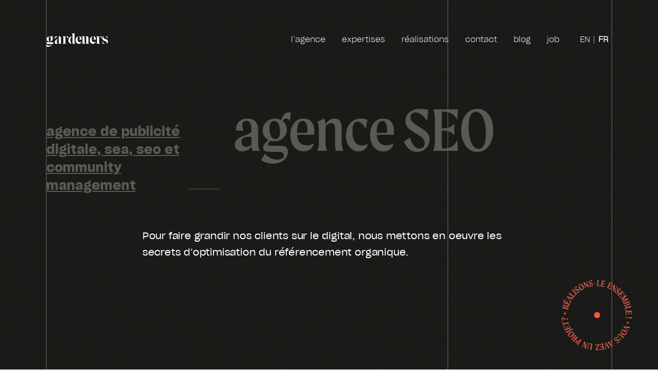

--- FILE ---
content_type: text/html; charset=UTF-8
request_url: https://www.agencegardeners.com/expertises-communication-digitale/activation-contenus/agence-referencement-seo/
body_size: 19470
content:
<!doctype html>
<html lang="fr-FR">
<head>
    <meta charset="UTF-8">
    <meta name="viewport" content="width=device-width, initial-scale=1">
    <link rel="profile" href="https://gmpg.org/xfn/11">

    <link rel="preconnect" href="https://www.youtube.com">
    <link rel="preconnect" href="https://fonts.gstatic.com" crossorigin>
    <link rel="preconnect" href="https://fonts.googleapis.com" crossorigin>
    <link rel="preconnect" href="https://static.doubleclick.net">
    <link rel="preconnect" href="https://www.google.com">
    <link rel="preconnect" href="https://googleads.g.doubleclick.net">
    <link rel="preconnect" href="https://www.google-analytics.com">
    <link rel="preconnect" href="https://www.google-analytics.com">
    <link rel="preconnect" href="https://ajax.googleapis.com/ajax/libs/jquery/3.6.0/jquery.min.js">

    <link rel='stylesheet' id='twentytwenty-style-css'
          href='https://www.agencegardeners.com/app/themes/gardeners/assets/css/styles.css' media='all'
          onload="this.onload=null;this.media='all'"/>
    <link href="https://use.typekit.net/abw1bee.css" rel="preload" as="style"
          onload="this.onload=null;this.rel='stylesheet'">
    <noscript>
        <link rel="stylesheet" href="https://use.typekit.net/abw1bee.css">
    </noscript>
        <meta name='robots' content='index, follow, max-image-preview:large, max-snippet:-1, max-video-preview:-1' />
<link rel="alternate" hreflang="en" href="https://www.agencegardeners.com/en/expertises-communication-digitale/activation-contenus/agence-referencement-seo/" />
<link rel="alternate" hreflang="fr" href="https://www.agencegardeners.com/expertises-communication-digitale/activation-contenus/agence-referencement-seo/" />
<link rel="alternate" hreflang="x-default" href="https://www.agencegardeners.com/expertises-communication-digitale/activation-contenus/agence-referencement-seo/" />

	<!-- This site is optimized with the Yoast SEO plugin v22.2 - https://yoast.com/wordpress/plugins/seo/ -->
	<title>Gardeners : agence SEO et référencement naturel à Annecy</title>
	<meta name="description" content="Optimisation de visibilité et performances sur les moteurs de recherche : stratégie sémantique et contenu, mots-clés, backlink et netlinking" />
	<link rel="canonical" href="https://www.agencegardeners.com/expertises-communication-digitale/activation-contenus/agence-referencement-seo/" />
	<meta property="og:locale" content="fr_FR" />
	<meta property="og:type" content="article" />
	<meta property="og:title" content="Gardeners : agence SEO et référencement naturel à Annecy" />
	<meta property="og:description" content="Optimisation de visibilité et performances sur les moteurs de recherche : stratégie sémantique et contenu, mots-clés, backlink et netlinking" />
	<meta property="og:url" content="https://www.agencegardeners.com/expertises-communication-digitale/activation-contenus/agence-referencement-seo/" />
	<meta property="og:site_name" content="Agence Gardeners" />
	<meta property="article:publisher" content="https://www.facebook.com/agencegardeners" />
	<meta property="article:modified_time" content="2023-12-19T16:30:45+00:00" />
	<meta property="og:image" content="https://www.agencegardeners.com/app/uploads/2022/06/og-1.jpg" />
	<meta property="og:image:width" content="1200" />
	<meta property="og:image:height" content="630" />
	<meta property="og:image:type" content="image/jpeg" />
	<meta name="twitter:card" content="summary_large_image" />
	<script type="application/ld+json" class="yoast-schema-graph">{"@context":"https://schema.org","@graph":[{"@type":"WebPage","@id":"https://www.agencegardeners.com/expertises-communication-digitale/activation-contenus/agence-referencement-seo/","url":"https://www.agencegardeners.com/expertises-communication-digitale/activation-contenus/agence-referencement-seo/","name":"Gardeners : agence SEO et référencement naturel à Annecy","isPartOf":{"@id":"https://www.agencegardeners.com/#website"},"datePublished":"2022-07-18T12:33:21+00:00","dateModified":"2023-12-19T16:30:45+00:00","description":"Optimisation de visibilité et performances sur les moteurs de recherche : stratégie sémantique et contenu, mots-clés, backlink et netlinking","breadcrumb":{"@id":"https://www.agencegardeners.com/expertises-communication-digitale/activation-contenus/agence-referencement-seo/#breadcrumb"},"inLanguage":"fr-FR","potentialAction":[{"@type":"ReadAction","target":["https://www.agencegardeners.com/expertises-communication-digitale/activation-contenus/agence-referencement-seo/"]}]},{"@type":"BreadcrumbList","@id":"https://www.agencegardeners.com/expertises-communication-digitale/activation-contenus/agence-referencement-seo/#breadcrumb","itemListElement":[{"@type":"ListItem","position":1,"name":"Home","item":"https://www.agencegardeners.com/"},{"@type":"ListItem","position":2,"name":"Expertises en narration, communication et digital","item":"https://www.agencegardeners.com/expertises-communication-digitale/"},{"@type":"ListItem","position":3,"name":"Agence de publicité digitale, SEA, SEO et community management","item":"https://www.agencegardeners.com/expertises-communication-digitale/activation-contenus/"},{"@type":"ListItem","position":4,"name":"Agence SEO et référencement naturel"}]},{"@type":"WebSite","@id":"https://www.agencegardeners.com/#website","url":"https://www.agencegardeners.com/","name":"Agence Gardeners","description":"","publisher":{"@id":"https://www.agencegardeners.com/#organization"},"inLanguage":"fr-FR"},{"@type":"Organization","@id":"https://www.agencegardeners.com/#organization","name":"Agence Gardeners","url":"https://www.agencegardeners.com/","logo":{"@type":"ImageObject","inLanguage":"fr-FR","@id":"https://www.agencegardeners.com/#/schema/logo/image/","url":"https://www.agencegardeners.com/app/uploads/2022/12/logo-gardeners.jpg","contentUrl":"https://www.agencegardeners.com/app/uploads/2022/12/logo-gardeners.jpg","width":800,"height":800,"caption":"Agence Gardeners"},"image":{"@id":"https://www.agencegardeners.com/#/schema/logo/image/"},"sameAs":["https://www.facebook.com/agencegardeners","https://www.instagram.com/agencegardeners/","https://www.linkedin.com/company/agence-gardeners/"]}]}</script>
	<!-- / Yoast SEO plugin. -->


<link rel='dns-prefetch' href='//ajax.googleapis.com' />
<link rel="alternate" type="application/rss+xml" title="Agence Gardeners &raquo; Flux" href="https://www.agencegardeners.com/feed/" />
<script>
window._wpemojiSettings = {"baseUrl":"https:\/\/s.w.org\/images\/core\/emoji\/14.0.0\/72x72\/","ext":".png","svgUrl":"https:\/\/s.w.org\/images\/core\/emoji\/14.0.0\/svg\/","svgExt":".svg","source":{"concatemoji":"https:\/\/www.agencegardeners.com\/wp\/wp-includes\/js\/wp-emoji-release.min.js?ver=6.4.3"}};
/*! This file is auto-generated */
!function(i,n){var o,s,e;function c(e){try{var t={supportTests:e,timestamp:(new Date).valueOf()};sessionStorage.setItem(o,JSON.stringify(t))}catch(e){}}function p(e,t,n){e.clearRect(0,0,e.canvas.width,e.canvas.height),e.fillText(t,0,0);var t=new Uint32Array(e.getImageData(0,0,e.canvas.width,e.canvas.height).data),r=(e.clearRect(0,0,e.canvas.width,e.canvas.height),e.fillText(n,0,0),new Uint32Array(e.getImageData(0,0,e.canvas.width,e.canvas.height).data));return t.every(function(e,t){return e===r[t]})}function u(e,t,n){switch(t){case"flag":return n(e,"\ud83c\udff3\ufe0f\u200d\u26a7\ufe0f","\ud83c\udff3\ufe0f\u200b\u26a7\ufe0f")?!1:!n(e,"\ud83c\uddfa\ud83c\uddf3","\ud83c\uddfa\u200b\ud83c\uddf3")&&!n(e,"\ud83c\udff4\udb40\udc67\udb40\udc62\udb40\udc65\udb40\udc6e\udb40\udc67\udb40\udc7f","\ud83c\udff4\u200b\udb40\udc67\u200b\udb40\udc62\u200b\udb40\udc65\u200b\udb40\udc6e\u200b\udb40\udc67\u200b\udb40\udc7f");case"emoji":return!n(e,"\ud83e\udef1\ud83c\udffb\u200d\ud83e\udef2\ud83c\udfff","\ud83e\udef1\ud83c\udffb\u200b\ud83e\udef2\ud83c\udfff")}return!1}function f(e,t,n){var r="undefined"!=typeof WorkerGlobalScope&&self instanceof WorkerGlobalScope?new OffscreenCanvas(300,150):i.createElement("canvas"),a=r.getContext("2d",{willReadFrequently:!0}),o=(a.textBaseline="top",a.font="600 32px Arial",{});return e.forEach(function(e){o[e]=t(a,e,n)}),o}function t(e){var t=i.createElement("script");t.src=e,t.defer=!0,i.head.appendChild(t)}"undefined"!=typeof Promise&&(o="wpEmojiSettingsSupports",s=["flag","emoji"],n.supports={everything:!0,everythingExceptFlag:!0},e=new Promise(function(e){i.addEventListener("DOMContentLoaded",e,{once:!0})}),new Promise(function(t){var n=function(){try{var e=JSON.parse(sessionStorage.getItem(o));if("object"==typeof e&&"number"==typeof e.timestamp&&(new Date).valueOf()<e.timestamp+604800&&"object"==typeof e.supportTests)return e.supportTests}catch(e){}return null}();if(!n){if("undefined"!=typeof Worker&&"undefined"!=typeof OffscreenCanvas&&"undefined"!=typeof URL&&URL.createObjectURL&&"undefined"!=typeof Blob)try{var e="postMessage("+f.toString()+"("+[JSON.stringify(s),u.toString(),p.toString()].join(",")+"));",r=new Blob([e],{type:"text/javascript"}),a=new Worker(URL.createObjectURL(r),{name:"wpTestEmojiSupports"});return void(a.onmessage=function(e){c(n=e.data),a.terminate(),t(n)})}catch(e){}c(n=f(s,u,p))}t(n)}).then(function(e){for(var t in e)n.supports[t]=e[t],n.supports.everything=n.supports.everything&&n.supports[t],"flag"!==t&&(n.supports.everythingExceptFlag=n.supports.everythingExceptFlag&&n.supports[t]);n.supports.everythingExceptFlag=n.supports.everythingExceptFlag&&!n.supports.flag,n.DOMReady=!1,n.readyCallback=function(){n.DOMReady=!0}}).then(function(){return e}).then(function(){var e;n.supports.everything||(n.readyCallback(),(e=n.source||{}).concatemoji?t(e.concatemoji):e.wpemoji&&e.twemoji&&(t(e.twemoji),t(e.wpemoji)))}))}((window,document),window._wpemojiSettings);
</script>
<style id='wp-emoji-styles-inline-css'>

	img.wp-smiley, img.emoji {
		display: inline !important;
		border: none !important;
		box-shadow: none !important;
		height: 1em !important;
		width: 1em !important;
		margin: 0 0.07em !important;
		vertical-align: -0.1em !important;
		background: none !important;
		padding: 0 !important;
	}
</style>
<style id='classic-theme-styles-inline-css'>
/*! This file is auto-generated */
.wp-block-button__link{color:#fff;background-color:#32373c;border-radius:9999px;box-shadow:none;text-decoration:none;padding:calc(.667em + 2px) calc(1.333em + 2px);font-size:1.125em}.wp-block-file__button{background:#32373c;color:#fff;text-decoration:none}
</style>
<style id='global-styles-inline-css'>
body{--wp--preset--color--black: #000000;--wp--preset--color--cyan-bluish-gray: #abb8c3;--wp--preset--color--white: #ffffff;--wp--preset--color--pale-pink: #f78da7;--wp--preset--color--vivid-red: #cf2e2e;--wp--preset--color--luminous-vivid-orange: #ff6900;--wp--preset--color--luminous-vivid-amber: #fcb900;--wp--preset--color--light-green-cyan: #7bdcb5;--wp--preset--color--vivid-green-cyan: #00d084;--wp--preset--color--pale-cyan-blue: #8ed1fc;--wp--preset--color--vivid-cyan-blue: #0693e3;--wp--preset--color--vivid-purple: #9b51e0;--wp--preset--gradient--vivid-cyan-blue-to-vivid-purple: linear-gradient(135deg,rgba(6,147,227,1) 0%,rgb(155,81,224) 100%);--wp--preset--gradient--light-green-cyan-to-vivid-green-cyan: linear-gradient(135deg,rgb(122,220,180) 0%,rgb(0,208,130) 100%);--wp--preset--gradient--luminous-vivid-amber-to-luminous-vivid-orange: linear-gradient(135deg,rgba(252,185,0,1) 0%,rgba(255,105,0,1) 100%);--wp--preset--gradient--luminous-vivid-orange-to-vivid-red: linear-gradient(135deg,rgba(255,105,0,1) 0%,rgb(207,46,46) 100%);--wp--preset--gradient--very-light-gray-to-cyan-bluish-gray: linear-gradient(135deg,rgb(238,238,238) 0%,rgb(169,184,195) 100%);--wp--preset--gradient--cool-to-warm-spectrum: linear-gradient(135deg,rgb(74,234,220) 0%,rgb(151,120,209) 20%,rgb(207,42,186) 40%,rgb(238,44,130) 60%,rgb(251,105,98) 80%,rgb(254,248,76) 100%);--wp--preset--gradient--blush-light-purple: linear-gradient(135deg,rgb(255,206,236) 0%,rgb(152,150,240) 100%);--wp--preset--gradient--blush-bordeaux: linear-gradient(135deg,rgb(254,205,165) 0%,rgb(254,45,45) 50%,rgb(107,0,62) 100%);--wp--preset--gradient--luminous-dusk: linear-gradient(135deg,rgb(255,203,112) 0%,rgb(199,81,192) 50%,rgb(65,88,208) 100%);--wp--preset--gradient--pale-ocean: linear-gradient(135deg,rgb(255,245,203) 0%,rgb(182,227,212) 50%,rgb(51,167,181) 100%);--wp--preset--gradient--electric-grass: linear-gradient(135deg,rgb(202,248,128) 0%,rgb(113,206,126) 100%);--wp--preset--gradient--midnight: linear-gradient(135deg,rgb(2,3,129) 0%,rgb(40,116,252) 100%);--wp--preset--font-size--small: 13px;--wp--preset--font-size--medium: 20px;--wp--preset--font-size--large: 36px;--wp--preset--font-size--x-large: 42px;--wp--preset--spacing--20: 0.44rem;--wp--preset--spacing--30: 0.67rem;--wp--preset--spacing--40: 1rem;--wp--preset--spacing--50: 1.5rem;--wp--preset--spacing--60: 2.25rem;--wp--preset--spacing--70: 3.38rem;--wp--preset--spacing--80: 5.06rem;--wp--preset--shadow--natural: 6px 6px 9px rgba(0, 0, 0, 0.2);--wp--preset--shadow--deep: 12px 12px 50px rgba(0, 0, 0, 0.4);--wp--preset--shadow--sharp: 6px 6px 0px rgba(0, 0, 0, 0.2);--wp--preset--shadow--outlined: 6px 6px 0px -3px rgba(255, 255, 255, 1), 6px 6px rgba(0, 0, 0, 1);--wp--preset--shadow--crisp: 6px 6px 0px rgba(0, 0, 0, 1);}:where(.is-layout-flex){gap: 0.5em;}:where(.is-layout-grid){gap: 0.5em;}body .is-layout-flow > .alignleft{float: left;margin-inline-start: 0;margin-inline-end: 2em;}body .is-layout-flow > .alignright{float: right;margin-inline-start: 2em;margin-inline-end: 0;}body .is-layout-flow > .aligncenter{margin-left: auto !important;margin-right: auto !important;}body .is-layout-constrained > .alignleft{float: left;margin-inline-start: 0;margin-inline-end: 2em;}body .is-layout-constrained > .alignright{float: right;margin-inline-start: 2em;margin-inline-end: 0;}body .is-layout-constrained > .aligncenter{margin-left: auto !important;margin-right: auto !important;}body .is-layout-constrained > :where(:not(.alignleft):not(.alignright):not(.alignfull)){max-width: var(--wp--style--global--content-size);margin-left: auto !important;margin-right: auto !important;}body .is-layout-constrained > .alignwide{max-width: var(--wp--style--global--wide-size);}body .is-layout-flex{display: flex;}body .is-layout-flex{flex-wrap: wrap;align-items: center;}body .is-layout-flex > *{margin: 0;}body .is-layout-grid{display: grid;}body .is-layout-grid > *{margin: 0;}:where(.wp-block-columns.is-layout-flex){gap: 2em;}:where(.wp-block-columns.is-layout-grid){gap: 2em;}:where(.wp-block-post-template.is-layout-flex){gap: 1.25em;}:where(.wp-block-post-template.is-layout-grid){gap: 1.25em;}.has-black-color{color: var(--wp--preset--color--black) !important;}.has-cyan-bluish-gray-color{color: var(--wp--preset--color--cyan-bluish-gray) !important;}.has-white-color{color: var(--wp--preset--color--white) !important;}.has-pale-pink-color{color: var(--wp--preset--color--pale-pink) !important;}.has-vivid-red-color{color: var(--wp--preset--color--vivid-red) !important;}.has-luminous-vivid-orange-color{color: var(--wp--preset--color--luminous-vivid-orange) !important;}.has-luminous-vivid-amber-color{color: var(--wp--preset--color--luminous-vivid-amber) !important;}.has-light-green-cyan-color{color: var(--wp--preset--color--light-green-cyan) !important;}.has-vivid-green-cyan-color{color: var(--wp--preset--color--vivid-green-cyan) !important;}.has-pale-cyan-blue-color{color: var(--wp--preset--color--pale-cyan-blue) !important;}.has-vivid-cyan-blue-color{color: var(--wp--preset--color--vivid-cyan-blue) !important;}.has-vivid-purple-color{color: var(--wp--preset--color--vivid-purple) !important;}.has-black-background-color{background-color: var(--wp--preset--color--black) !important;}.has-cyan-bluish-gray-background-color{background-color: var(--wp--preset--color--cyan-bluish-gray) !important;}.has-white-background-color{background-color: var(--wp--preset--color--white) !important;}.has-pale-pink-background-color{background-color: var(--wp--preset--color--pale-pink) !important;}.has-vivid-red-background-color{background-color: var(--wp--preset--color--vivid-red) !important;}.has-luminous-vivid-orange-background-color{background-color: var(--wp--preset--color--luminous-vivid-orange) !important;}.has-luminous-vivid-amber-background-color{background-color: var(--wp--preset--color--luminous-vivid-amber) !important;}.has-light-green-cyan-background-color{background-color: var(--wp--preset--color--light-green-cyan) !important;}.has-vivid-green-cyan-background-color{background-color: var(--wp--preset--color--vivid-green-cyan) !important;}.has-pale-cyan-blue-background-color{background-color: var(--wp--preset--color--pale-cyan-blue) !important;}.has-vivid-cyan-blue-background-color{background-color: var(--wp--preset--color--vivid-cyan-blue) !important;}.has-vivid-purple-background-color{background-color: var(--wp--preset--color--vivid-purple) !important;}.has-black-border-color{border-color: var(--wp--preset--color--black) !important;}.has-cyan-bluish-gray-border-color{border-color: var(--wp--preset--color--cyan-bluish-gray) !important;}.has-white-border-color{border-color: var(--wp--preset--color--white) !important;}.has-pale-pink-border-color{border-color: var(--wp--preset--color--pale-pink) !important;}.has-vivid-red-border-color{border-color: var(--wp--preset--color--vivid-red) !important;}.has-luminous-vivid-orange-border-color{border-color: var(--wp--preset--color--luminous-vivid-orange) !important;}.has-luminous-vivid-amber-border-color{border-color: var(--wp--preset--color--luminous-vivid-amber) !important;}.has-light-green-cyan-border-color{border-color: var(--wp--preset--color--light-green-cyan) !important;}.has-vivid-green-cyan-border-color{border-color: var(--wp--preset--color--vivid-green-cyan) !important;}.has-pale-cyan-blue-border-color{border-color: var(--wp--preset--color--pale-cyan-blue) !important;}.has-vivid-cyan-blue-border-color{border-color: var(--wp--preset--color--vivid-cyan-blue) !important;}.has-vivid-purple-border-color{border-color: var(--wp--preset--color--vivid-purple) !important;}.has-vivid-cyan-blue-to-vivid-purple-gradient-background{background: var(--wp--preset--gradient--vivid-cyan-blue-to-vivid-purple) !important;}.has-light-green-cyan-to-vivid-green-cyan-gradient-background{background: var(--wp--preset--gradient--light-green-cyan-to-vivid-green-cyan) !important;}.has-luminous-vivid-amber-to-luminous-vivid-orange-gradient-background{background: var(--wp--preset--gradient--luminous-vivid-amber-to-luminous-vivid-orange) !important;}.has-luminous-vivid-orange-to-vivid-red-gradient-background{background: var(--wp--preset--gradient--luminous-vivid-orange-to-vivid-red) !important;}.has-very-light-gray-to-cyan-bluish-gray-gradient-background{background: var(--wp--preset--gradient--very-light-gray-to-cyan-bluish-gray) !important;}.has-cool-to-warm-spectrum-gradient-background{background: var(--wp--preset--gradient--cool-to-warm-spectrum) !important;}.has-blush-light-purple-gradient-background{background: var(--wp--preset--gradient--blush-light-purple) !important;}.has-blush-bordeaux-gradient-background{background: var(--wp--preset--gradient--blush-bordeaux) !important;}.has-luminous-dusk-gradient-background{background: var(--wp--preset--gradient--luminous-dusk) !important;}.has-pale-ocean-gradient-background{background: var(--wp--preset--gradient--pale-ocean) !important;}.has-electric-grass-gradient-background{background: var(--wp--preset--gradient--electric-grass) !important;}.has-midnight-gradient-background{background: var(--wp--preset--gradient--midnight) !important;}.has-small-font-size{font-size: var(--wp--preset--font-size--small) !important;}.has-medium-font-size{font-size: var(--wp--preset--font-size--medium) !important;}.has-large-font-size{font-size: var(--wp--preset--font-size--large) !important;}.has-x-large-font-size{font-size: var(--wp--preset--font-size--x-large) !important;}
.wp-block-navigation a:where(:not(.wp-element-button)){color: inherit;}
:where(.wp-block-post-template.is-layout-flex){gap: 1.25em;}:where(.wp-block-post-template.is-layout-grid){gap: 1.25em;}
:where(.wp-block-columns.is-layout-flex){gap: 2em;}:where(.wp-block-columns.is-layout-grid){gap: 2em;}
.wp-block-pullquote{font-size: 1.5em;line-height: 1.6;}
</style>
<link rel='stylesheet' id='contact-form-7-css' href='https://www.agencegardeners.com/app/plugins/contact-form-7/includes/css/styles.css?ver=5.9' media='all' />
<link rel='stylesheet' id='wpcf7-redirect-script-frontend-css' href='https://www.agencegardeners.com/app/plugins/wpcf7-redirect/build/css/wpcf7-redirect-frontend.min.css?ver=1.1' media='all' />
<link rel='stylesheet' id='wpml-legacy-horizontal-list-0-css' href='https://www.agencegardeners.com/app/plugins/wpml-multilingual-cms/templates/language-switchers/legacy-list-horizontal/style.min.css?ver=1' media='all' />
<link rel='stylesheet' id='wpml-menu-item-0-css' href='https://www.agencegardeners.com/app/plugins/wpml-multilingual-cms/templates/language-switchers/menu-item/style.min.css?ver=1' media='all' />
<style id='wpml-menu-item-0-inline-css'>
.wpml-ls-slot-7, .wpml-ls-slot-7 a, .wpml-ls-slot-7 a:visited{color:#ffffff;}.wpml-ls-slot-7:hover, .wpml-ls-slot-7:hover a, .wpml-ls-slot-7 a:hover{color:#ffffff;}.wpml-ls-slot-7.wpml-ls-current-language, .wpml-ls-slot-7.wpml-ls-current-language a, .wpml-ls-slot-7.wpml-ls-current-language a:visited{color:#ffffff;}.wpml-ls-slot-7.wpml-ls-current-language:hover, .wpml-ls-slot-7.wpml-ls-current-language:hover a, .wpml-ls-slot-7.wpml-ls-current-language a:hover{color:#ffffff;}
</style>
<script id="wpml-cookie-js-extra">
var wpml_cookies = {"wp-wpml_current_language":{"value":"fr","expires":1,"path":"\/"}};
var wpml_cookies = {"wp-wpml_current_language":{"value":"fr","expires":1,"path":"\/"}};
</script>
<script src="https://www.agencegardeners.com/app/plugins/wpml-multilingual-cms/res/js/cookies/language-cookie.js?ver=4.6.9" id="wpml-cookie-js" defer data-wp-strategy="defer"></script>
<script src="https://ajax.googleapis.com/ajax/libs/jquery/3.6.0/jquery.min.js" id="jquery-js"></script>
<link rel="https://api.w.org/" href="https://www.agencegardeners.com/wp-json/" /><link rel="alternate" type="application/json" href="https://www.agencegardeners.com/wp-json/wp/v2/pages/2262" /><link rel="EditURI" type="application/rsd+xml" title="RSD" href="https://www.agencegardeners.com/wp/xmlrpc.php?rsd" />
<meta name="generator" content="WordPress 6.4.3" />
<link rel='shortlink' href='https://www.agencegardeners.com/?p=2262' />
<link rel="alternate" type="application/json+oembed" href="https://www.agencegardeners.com/wp-json/oembed/1.0/embed?url=https%3A%2F%2Fwww.agencegardeners.com%2Fexpertises-communication-digitale%2Factivation-contenus%2Fagence-referencement-seo%2F" />
<link rel="alternate" type="text/xml+oembed" href="https://www.agencegardeners.com/wp-json/oembed/1.0/embed?url=https%3A%2F%2Fwww.agencegardeners.com%2Fexpertises-communication-digitale%2Factivation-contenus%2Fagence-referencement-seo%2F&#038;format=xml" />
<meta name="generator" content="WPML ver:4.6.9 stt:1,4;" />
<script>document.createElement( "picture" );if(!window.HTMLPictureElement && document.addEventListener) {window.addEventListener("DOMContentLoaded", function() {var s = document.createElement("script");s.src = "https://www.agencegardeners.com/app/plugins/webp-express/js/picturefill.min.js";document.body.appendChild(s);});}</script><!-- Google Tag Manager -->
<script>(function(w,d,s,l,i){w[l]=w[l]||[];w[l].push({'gtm.start':
new Date().getTime(),event:'gtm.js'});var f=d.getElementsByTagName(s)[0],
j=d.createElement(s),dl=l!='dataLayer'?'&l='+l:'';j.async=true;j.src=
'https://www.googletagmanager.com/gtm.js?id='+i+dl;f.parentNode.insertBefore(j,f);
})(window,document,'script','dataLayer','GTM-54S98HQ');</script>
<!-- End Google Tag Manager -->
<link rel="icon" href="https://www.agencegardeners.com/app/uploads/2022/01/favicon.ico" sizes="32x32" />
<link rel="icon" href="https://www.agencegardeners.com/app/uploads/2022/01/favicon.ico" sizes="192x192" />
<link rel="apple-touch-icon" href="https://www.agencegardeners.com/app/uploads/2022/01/favicon.ico" />
<meta name="msapplication-TileImage" content="https://www.agencegardeners.com/app/uploads/2022/01/favicon.ico" />
</head>

<!-- Global site tag (gtag.js) - Google Analytics -->
<script async src="https://www.googletagmanager.com/gtag/js?id=UA-170267008-1"></script>
<script>
    var _gaq = _gaq || [];
    _gaq.push(['_setAccount', 'UA-170267008-1']);
    _gaq.push(['_trackPageview']);

    (function () {
        var ga = document.createElement('script');
        ga.type = 'text/javascript';
        ga.async = true;
        ga.src = ('https:' == document.location.protocol ? 'https://ssl' : 'http://www') + '.google-analytics.com/ga.js';
        (document.getElementsByTagName('head')[0] || document.getElementsByTagName('body')[0]).appendChild(ga);
    })();
</script>
<!-- Google Tag Manager -->
<script async>
    (function (w, d, s, l, i) {
        w[l] = w[l] || [];
        w[l].push({
            'gtm.start':
                new Date().getTime(), event: 'gtm.js'
        });
        var f = d.getElementsByTagName(s)[0],
            j = d.createElement(s), dl = l != 'dataLayer' ? '&l=' + l : '';
        j.async = true;
        j.src =
            'https://www.googletagmanager.com/gtm.js?id=' + i + dl;
        f.parentNode.insertBefore(j, f);
    })(window, document, 'script', 'dataLayer', 'GTM-54S98HQ');
</script>
<!-- End Google Tag Manager -->

<body class="page-template page-template-page page-template-page-expertise-single page-template-pagepage-expertise-single-php page page-id-2262 page-child parent-pageid-1330" data-barba="wrapper">
<!-- Google Tag Manager (noscript) -->
<noscript>
    <iframe src="https://www.googletagmanager.com/ns.html?id=GTM-54S98HQ" height="0" width="0"
            style="display:none;visibility:hidden"></iframe>
</noscript>
<!-- End Google Tag Manager (noscript) -->
<!-- Google Tag Manager (noscript) -->
<noscript><iframe src="https://www.googletagmanager.com/ns.html?id=GTM-54S98HQ"
height="0" width="0" style="display:none;visibility:hidden"></iframe></noscript>
<!-- End Google Tag Manager (noscript) -->

<div class="cursor-wrapper">
    <div class="cursor">
        <span class="cursor-drag">
                    <img width="24" height="24" src="https://www.agencegardeners.com/app/themes/gardeners/images/drag.png"
                         alt="Îcone drag and drop">
        </span>
        <div class="show-reel">
            <svg xmlns="http://www.w3.org/2000/svg" xmlns:xlink="http://www.w3.org/1999/xlink"
                 viewBox="0 0 138.34 138.55">
                <defs>
                    <style>.cls-1 {
                            fill: none;
                        }

                        .cls-2 {
                            clip-path: url(#clip-path);
                        }

                        .cls-3 {
                            font-size: 20.98px;
                        }

                        .cls-10, .cls-11, .cls-12, .cls-13, .cls-14, .cls-15, .cls-16, .cls-17, .cls-18, .cls-19, .cls-20, .cls-21, .cls-22, .cls-23, .cls-24, .cls-25, .cls-26, .cls-27, .cls-28, .cls-29, .cls-3, .cls-30, .cls-31, .cls-32, .cls-33, .cls-34, .cls-35, .cls-36, .cls-37, .cls-38, .cls-39, .cls-4, .cls-40, .cls-41, .cls-42, .cls-43, .cls-44, .cls-45, .cls-46, .cls-5, .cls-6, .cls-7, .cls-8, .cls-9 {
                            fill: #010101;
                            font-family: Moret-Semibold, Moret;
                            font-weight: 600;
                        }

                        .cls-4 {
                            font-size: 20.99px;
                        }

                        .cls-5 {
                            font-size: 20.99px;
                        }

                        .cls-6 {
                            font-size: 20.99px;
                        }

                        .cls-7 {
                            font-size: 20.99px;
                        }

                        .cls-8 {
                            font-size: 20.99px;
                        }

                        .cls-9 {
                            font-size: 20.99px;
                        }

                        .cls-10 {
                            font-size: 20.99px;
                        }

                        .cls-11 {
                            font-size: 20.99px;
                        }

                        .cls-12 {
                            font-size: 20.99px;
                        }

                        .cls-13 {
                            font-size: 20.99px;
                        }

                        .cls-14 {
                            font-size: 20.99px;
                        }

                        .cls-15 {
                            font-size: 20.99px;
                        }

                        .cls-16 {
                            font-size: 20.99px;
                        }

                        .cls-17 {
                            font-size: 20.99px;
                        }

                        .cls-18 {
                            font-size: 20.99px;
                        }

                        .cls-19 {
                            font-size: 20.99px;
                        }

                        .cls-20 {
                            font-size: 20.99px;
                        }

                        .cls-21 {
                            font-size: 20.99px;
                        }

                        .cls-22 {
                            font-size: 20.99px;
                        }

                        .cls-23 {
                            font-size: 20.99px;
                        }

                        .cls-24 {
                            font-size: 20.99px;
                        }

                        .cls-25 {
                            font-size: 20.98px;
                        }

                        .cls-26 {
                            font-size: 20.99px;
                        }

                        .cls-27 {
                            font-size: 20.99px;
                        }

                        .cls-28 {
                            font-size: 20.99px;
                        }

                        .cls-29 {
                            font-size: 20.99px;
                        }

                        .cls-30 {
                            font-size: 20.99px;
                        }

                        .cls-31 {
                            font-size: 20.99px;
                        }

                        .cls-32 {
                            font-size: 20.99px;
                        }

                        .cls-33 {
                            font-size: 20.99px;
                        }

                        .cls-34 {
                            font-size: 20.99px;
                        }

                        .cls-35 {
                            font-size: 20.99px;
                        }

                        .cls-36 {
                            font-size: 20.99px;
                        }

                        .cls-37 {
                            font-size: 20.99px;
                        }

                        .cls-38 {
                            font-size: 20.99px;
                        }

                        .cls-39 {
                            font-size: 20.99px;
                        }

                        .cls-40 {
                            font-size: 20.99px;
                        }

                        .cls-41 {
                            font-size: 20.99px;
                        }

                        .cls-42 {
                            font-size: 20.99px;
                        }

                        .cls-43 {
                            font-size: 20.99px;
                        }

                        .cls-44 {
                            font-size: 20.99px;
                        }

                        .cls-45 {
                            font-size: 20.99px;
                        }

                        .cls-46 {
                            font-size: 20.99px;
                        }</style>
                    <clipPath id="clip-path">
                        <rect class="cls-1" x="0.05" y="0.2" width="138" height="138"/>
                    </clipPath>
                </defs>
                <g>
                    <g>
                        <g class="cls-2">
                            <text class="cls-3" transform="matrix(0.03, -1, 1, 0.03, 17.34, 69.08)"></text>
                            <text class="cls-4" transform="matrix(0.15, -0.99, 0.99, 0.15, 17.11, 66.88)">V</text>
                            <text class="cls-5" transform="matrix(0.34, -0.94, 0.94, 0.34, 18.3, 57.52)">O</text>
                        </g>
                        <text class="cls-6" transform="matrix(0.48, -0.88, 0.88, 0.48, 22.47, 46.62)">I</text>
                        <text class="cls-7" transform="matrix(0.6, -0.8, 0.8, 0.6, 24.43, 42.55)">R</text>
                        <text class="cls-8" transform="matrix(0.69, -0.72, 0.72, 0.69, 30.66, 34.57)"></text>
                        <text class="cls-9" transform="matrix(0.73, -0.69, 0.69, 0.73, 32.39, 32.74)"></text>
                        <text class="cls-10" transform="matrix(0.79, -0.61, 0.61, 0.79, 33.98, 30.96)">L</text>
                        <text class="cls-11" transform="matrix(0.88, -0.47, 0.47, 0.88, 40.5, 25.83)">E</text>
                        <text class="cls-12" transform="matrix(0.93, -0.37, 0.37, 0.93, 48.5, 21.72)"></text>
                        <text class="cls-13" transform="matrix(0.95, -0.32, 0.32, 0.95, 50.85, 20.78)"></text>
                        <g class="cls-2">
                            <text class="cls-14" transform="matrix(0.97, -0.22, 0.22, 0.98, 52.98, 19.82)">S</text>
                            <text class="cls-15" transform="matrix(1, -0.04, 0.04, 1, 61.3, 17.75)">H</text>
                            <text class="cls-16" transform="matrix(0.98, 0.17, -0.17, 0.99, 71.88, 17.18)">O</text>
                            <text class="cls-17" transform="matrix(0.91, 0.42, -0.42, 0.91, 82.53, 18.47)">W</text>
                        </g>
                        <text class="cls-18" transform="matrix(0.78, 0.63, -0.63, 0.78, 97.4, 25.57)">R</text>
                        <text class="cls-19" transform="matrix(0.65, 0.76, -0.76, 0.65, 105.23, 31.9)">E</text>
                        <text class="cls-20" transform="matrix(0.51, 0.86, -0.86, 0.51, 111.05, 38.58)">E</text>
                        <text class="cls-21" transform="matrix(0.36, 0.93, -0.93, 0.36, 115.63, 46.14)">L</text>
                        <g class="cls-2">
                            <text class="cls-22" transform="matrix(0.26, 0.96, -0.96, 0.26, 118.59, 54.08)"></text>
                            <text class="cls-23" transform="matrix(0.22, 0.98, -0.98, 0.22, 119.29, 56.55)"></text>
                            <text class="cls-24" transform="matrix(0.14, 0.99, -0.99, 0.14, 119.89, 58.89)">•</text>
                            <text class="cls-25" transform="matrix(0.02, 1, -1, 0.02, 120.8, 67.1)"></text>
                            <text class="cls-26" transform="matrix(-0.11, 0.99, -0.99, -0.11, 121.13, 69.34)">V</text>
                            <text class="cls-27" transform="matrix(-0.3, 0.95, -0.95, -0.3, 120.35, 78.72)">O</text>
                        </g>
                        <text class="cls-28" transform="matrix(-0.44, 0.9, -0.9, -0.44, 116.65, 89.83)">I</text>
                        <text class="cls-29" transform="matrix(-0.57, 0.82, -0.82, -0.57, 114.89, 93.96)">R</text>
                        <text class="cls-30" transform="matrix(-0.66, 0.75, -0.75, -0.66, 109.01, 102.2)"></text>
                        <text class="cls-31" transform="matrix(-0.69, 0.72, -0.72, -0.69, 107.35, 104.11)"></text>
                        <text class="cls-32" transform="matrix(-0.77, 0.64, -0.64, -0.77, 105.84, 105.95)">L</text>
                        <text class="cls-33" transform="matrix(-0.86, 0.51, -0.51, -0.86, 99.56, 111.35)">E</text>
                        <text class="cls-34" transform="matrix(-0.91, 0.41, -0.41, -0.91, 91.72, 115.81)"></text>
                        <text class="cls-35" transform="matrix(-0.93, 0.37, -0.37, -0.93, 89.43, 116.86)"></text>
                        <g class="cls-2">
                            <text class="cls-36" transform="matrix(-0.96, 0.26, -0.26, -0.96, 87.33, 117.92)">S</text>
                            <text class="cls-37" transform="matrix(-1, 0.08, -0.08, -1, 79.11, 120.35)">H</text>
                            <text class="cls-38" transform="matrix(-0.99, -0.13, 0.13, -0.99, 68.56, 121.36)">O</text>
                            <text class="cls-39" transform="matrix(-0.93, -0.38, 0.38, -0.93, 57.87, 120.54)">W</text>
                        </g>
                        <text class="cls-40" transform="matrix(-0.8, -0.6, 0.6, -0.8, 42.71, 114.1)">R</text>
                        <text class="cls-41" transform="matrix(-0.68, -0.73, 0.73, -0.68, 34.61, 108.12)">E</text>
                        <text class="cls-42" transform="matrix(-0.55, -0.84, 0.84, -0.55, 28.51, 101.71)">E</text>
                        <text class="cls-43" transform="matrix(-0.4, -0.91, 0.91, -0.4, 23.61, 94.34)">L</text>
                        <g class="cls-2">
                            <text class="cls-44" transform="matrix(-0.31, -0.95, 0.95, -0.31, 20.29, 86.52)"></text>
                            <text class="cls-45" transform="matrix(-0.26, -0.97, 0.97, -0.26, 19.5, 84.1)"></text>
                            <text class="cls-46" transform="matrix(-0.18, -0.98, 0.98, -0.18, 18.79, 81.77)">•</text>
                        </g>
                    </g>
                </g>
            </svg>
        </div>
    </div>
</div>
<div class="lame-out">
    <span class="lame-1"></span>
    <span class="lame-2"></span>
</div>
<div id="noise"></div>
<div class="getCenter">
    <div class="block-fix">
    </div>
</div>
<div id="page" class="site">
    <div class="scroll-container" data-scroll-container>
        <section class="fixed-wrapper">
            <div class="nav-container">
                <header class="site-header ">
                    <a class="skip-link screen-reader-text"
                       href="#primary">Skip to content</a>
                    <div class="site-branding">
    <a href="https://www.agencegardeners.com">
                    <img width="120" height="25" src="https://www.agencegardeners.com/app/uploads/2021/10/logo-header.svg" alt="logo-header"/>
            </a>
</div>
                    <div class="main-navigation-wrapper" id="main-navigation-wrapper">

    <!-- NB! Accessibility: Add/remove has-visible-label class for button if you want to enable/disable visible "Show menu/Hide menu" label for seeing users -->
    <span class="hamburger-box">
      <span class="hamburger-inner"></span>
    </span>
    <span id="nav-toggle-label" class="nav-toggle-label"></span>
    </button>

    <nav id="nav" class="nav-primary">
        <div class="menu-menu-principal-container"><ul id="menu-menu-principal" class="menu"><li id="menu-item-383" class="p-agence menu-item menu-item-type-post_type menu-item-object-page menu-item-383"><a href="https://www.agencegardeners.com/agence-communication-digitale/">l’agence</a></li>
<li id="menu-item-384" class="p-expertises menu-item menu-item-type-post_type menu-item-object-page current-page-ancestor menu-item-384"><a href="https://www.agencegardeners.com/expertises-communication-digitale/">expertises</a></li>
<li id="menu-item-385" class="p-realisations menu-item menu-item-type-post_type menu-item-object-page menu-item-385"><a href="https://www.agencegardeners.com/realisations/">réalisations</a></li>
<li id="menu-item-1679" class="p-contact menu-item menu-item-type-post_type menu-item-object-page menu-item-1679"><a href="https://www.agencegardeners.com/contactez-nous/">contact</a></li>
<li id="menu-item-674" class="p-blog menu-item menu-item-type-post_type menu-item-object-page menu-item-674"><a href="https://www.agencegardeners.com/blog/">blog</a></li>
<li id="menu-item-387" class="p-job menu-item menu-item-type-custom menu-item-object-custom menu-item-387"><a href="https://www.agencegardeners.com/nos-jobs/">job</a></li>
<li id="menu-item-wpml-ls-7-en" class="menu-item wpml-ls-slot-7 wpml-ls-item wpml-ls-item-en wpml-ls-menu-item wpml-ls-first-item menu-item-type-wpml_ls_menu_item menu-item-object-wpml_ls_menu_item menu-item-wpml-ls-7-en"><a title="EN" href="https://www.agencegardeners.com/en/expertises-communication-digitale/activation-contenus/agence-referencement-seo/" class="prevent"><span class="wpml-ls-native" lang="en">EN</span></a></li>
<li id="menu-item-wpml-ls-7-fr" class="menu-item wpml-ls-slot-7 wpml-ls-item wpml-ls-item-fr wpml-ls-current-language wpml-ls-menu-item wpml-ls-last-item menu-item-type-wpml_ls_menu_item menu-item-object-wpml_ls_menu_item menu-item-wpml-ls-7-fr"><a title="FR" href="https://www.agencegardeners.com/expertises-communication-digitale/activation-contenus/agence-referencement-seo/" class="prevent"><span class="wpml-ls-native" lang="fr">FR</span></a></li>
</ul></div>    </nav><!-- #nav -->
    <div id="hamburger">
        <p>menu</p>
        <span></span>
    </div>
</div>
                </header>
            </div><!-- .nav-container -->
        </section>
        <div class="menu__project">
            <div class="content">
                <div class="top">
                    
<div class="wpml-ls-statics-shortcode_actions wpml-ls wpml-ls-touch-device wpml-ls-legacy-list-horizontal">
	<ul><li class="wpml-ls-slot-shortcode_actions wpml-ls-item wpml-ls-item-en wpml-ls-first-item wpml-ls-item-legacy-list-horizontal">
				<a href="https://www.agencegardeners.com/en/expertises-communication-digitale/activation-contenus/agence-referencement-seo/" class="wpml-ls-link">
                    <span class="wpml-ls-native" lang="en">EN</span></a>
			</li><li class="wpml-ls-slot-shortcode_actions wpml-ls-item wpml-ls-item-fr wpml-ls-current-language wpml-ls-last-item wpml-ls-item-legacy-list-horizontal">
				<a href="https://www.agencegardeners.com/expertises-communication-digitale/activation-contenus/agence-referencement-seo/" class="wpml-ls-link">
                    <span class="wpml-ls-native">FR</span></a>
			</li></ul>
</div>

                    <div class="menu-menu-principal-container"><ul id="menu-menu-principal-1" class="menu"><li class="p-agence menu-item menu-item-type-post_type menu-item-object-page menu-item-383"><a href="https://www.agencegardeners.com/agence-communication-digitale/">l’agence</a></li>
<li class="p-expertises menu-item menu-item-type-post_type menu-item-object-page current-page-ancestor menu-item-384"><a href="https://www.agencegardeners.com/expertises-communication-digitale/">expertises</a></li>
<li class="p-realisations menu-item menu-item-type-post_type menu-item-object-page menu-item-385"><a href="https://www.agencegardeners.com/realisations/">réalisations</a></li>
<li class="p-contact menu-item menu-item-type-post_type menu-item-object-page menu-item-1679"><a href="https://www.agencegardeners.com/contactez-nous/">contact</a></li>
<li class="p-blog menu-item menu-item-type-post_type menu-item-object-page menu-item-674"><a href="https://www.agencegardeners.com/blog/">blog</a></li>
<li class="p-job menu-item menu-item-type-custom menu-item-object-custom menu-item-387"><a href="https://www.agencegardeners.com/nos-jobs/">job</a></li>
<li class="menu-item wpml-ls-slot-7 wpml-ls-item wpml-ls-item-en wpml-ls-menu-item wpml-ls-first-item menu-item-type-wpml_ls_menu_item menu-item-object-wpml_ls_menu_item menu-item-wpml-ls-7-en"><a title="EN" href="https://www.agencegardeners.com/en/expertises-communication-digitale/activation-contenus/agence-referencement-seo/" class="prevent"><span class="wpml-ls-native" lang="en">EN</span></a></li>
<li class="menu-item wpml-ls-slot-7 wpml-ls-item wpml-ls-item-fr wpml-ls-current-language wpml-ls-menu-item wpml-ls-last-item menu-item-type-wpml_ls_menu_item menu-item-object-wpml_ls_menu_item menu-item-wpml-ls-7-fr"><a title="FR" href="https://www.agencegardeners.com/expertises-communication-digitale/activation-contenus/agence-referencement-seo/" class="prevent"><span class="wpml-ls-native" lang="fr">FR</span></a></li>
</ul></div>                </div>


                <div class="bottom">
                    <p class="email">
                        email.                        <a href="#">hello@agencegardeners.com</a>
                    </p>
                    <div class="social">
                        <p>
                            suivez-nous                         </p>
                        <div class="menu-reseaux-sociaux-container"><ul id="menu-reseaux-sociaux" class="menu"><li id="menu-item-308" class="facebook menu-item menu-item-type-custom menu-item-object-custom menu-item-308"><a target="_blank" rel="noopener" href="https://www.facebook.com/agencegardeners/">facebook</a></li>
<li id="menu-item-309" class="instagram menu-item menu-item-type-custom menu-item-object-custom menu-item-309"><a target="_blank" rel="noopener" href="https://www.instagram.com/agencegardeners/">Instagram</a></li>
<li id="menu-item-310" class="linkedin menu-item menu-item-type-custom menu-item-object-custom menu-item-310"><a target="_blank" rel="noopener" href="https://www.linkedin.com/company/agence-gardeners/">Linkedin</a></li>
<li id="menu-item-311" class="behance menu-item menu-item-type-custom menu-item-object-custom menu-item-311"><a target="_blank" rel="noopener" href="https://www.behance.net/agencegardeners">Behance</a></li>
</ul></div>                    </div>

                </div>
            </div>
        </div>



    <main id="primary" class="page__expertises-single" data-barba="container" data-barba-namespace="p-expertise">

				<section class="block-titre-section" data-scroll-section>
    <div data-scroll class="block-bg bg-img" style="background-image: url(''">
    </div>
    <div class="container-absolute" data-scroll>
        <span class="container-fixed-lame"></span>
        <span class="container-fixed-lame"></span>
        <span class="container-fixed-lame"></span>
    </div>
    <div class="noise-bg" data-scroll></div>
    <div class="trigger-bg" data-scroll data-scroll-repeat data-scroll-call="headerBlack" data-scroll-offset="0,70px"></div>

    <div class="container-custom">
        <div class="left title-expertise">
            <p class="title-border" data-scroll>
                <a href="https://www.agencegardeners.com/expertises-communication-digitale/activation-contenus/">
					agence de publicité digitale, sea, seo et community management                </a>
            </p>
        </div>
        <div class="right ">
            <h1 class="title-h1" data-scroll>
	            agence SEO            </h1>
        </div>
                    <div class="bottom" data-scroll data-scroll-repeat data-scroll-call="menuSwitchColor">
                <div class="block-description">
                    <p>Pour faire grandir nos clients sur le digital, nous mettons en oeuvre les secrets d&rsquo;optimisation du référencement organique.</p>
                </div>
            </div>
            </div>
</section>
<!--		-->		                        <section class="block-contenu-1-3 first" data-scroll-section>
                <div class="container-absolute" data-scroll>
                    <span></span>
                    <span></span>
                    <span></span>
                </div>
                <div class="container-custom" data-scroll data-scroll-repeat data-scroll-call="dynamicMenuBlack">
                    <div class="left">
                        <h2>pourquoi faire du SEO ?</h2>
                    </div>
                    <div class="right">
                        <p>Le référencement naturel, c&rsquo;est donner une visibilité à votre site et vos contenus ou services, qui ne dépendent pas mécaniquement du montant d&rsquo;EUROS / CHF que vous investissez.</p>
<p>Ainsi, avec un minimum d&rsquo;investissement de fond, notamment sur vos contenus, vous pouvez générer un flux d&rsquo;audience colossal qui lui, n&rsquo;est pas monétisé. Vous ne dépendez plus du prix des enchères de Google Adwords et de la pression des concurrents.</p>
<p>En outre, dans un marché européen tourné vers la reterritorialisation des données et la possible fin des cookies, il est plus que jamais important de remettre le SEO au coeur de votre stratégie digitale.</p>
<p>En résumé, plusieurs arguments :</p>
<ul>
<li>rompre avec la « Google dépendance » (Adwords)</li>
<li>s&rsquo;inscrire dans un cercle vertueux de qualité des contenus, qualité technique et popularité</li>
<li>anticiper les complexités à venir autour de la data et la fin des capacités de ciblage publicitaire</li>
</ul>
                    </div>

                </div>
            </section>
                                                                        <section class="block-contenu-centre" data-scroll-section>
                <div class="container-absolute" data-scroll>
                    <span></span>
                    <span></span>
                    <span></span>
                </div>
                <div class="container-custom" data-scroll data-scroll-repeat data-scroll-call="dynamicMenuBlack">
                    <div class="content">
                        <p style="text-align: center;"><em>« Content is (still) king »</em></p>
                    </div>
                </div>
            </section>
                                                    <section class="block-contenu-1-3 " data-scroll-section>
                <div class="container-absolute" data-scroll>
                    <span></span>
                    <span></span>
                    <span></span>
                </div>
                <div class="container-custom" data-scroll data-scroll-repeat data-scroll-call="dynamicMenuBlack">
                    <div class="left">
                        <h2>pourquoi nous confier votre SEO ?</h2>
<p>Nos compétences d&rsquo;agence globale sont un atout incroyable en matière de référencement naturel !</p>
                    </div>
                    <div class="right">
                        <p>Globalement le référencement naturel repose sur 3 piliers :</p>
<ul>
<li><strong>un aspect technique :</strong> votre site web doit être réalisé dans les règles de l&rsquo;art, être rapide, adapté aux mobiles, etc.</li>
<li><strong>un aspect contenu</strong> qui demeure primordial. Pour exister sur Google vous aurez besoin de vous positionner en top liste, non pas sur 2 ou 3 mots clés&#8230; mais sur des centaines voire des milliers de requêtes plus ou moins longues. Cela suggère une vraie stratégie de contenus pour répondre à la recherche d&rsquo;images, de vidéos, de tutoriels, de contenus produits&#8230;</li>
<li><strong>un aspect popularité / communauté / autorité :</strong> s&rsquo;il suffisait de faire un site proprement et de créer des contenus pour arriver dans les 5 premiers résultats de Google devant des milliers ou millions d&rsquo;autres sites, cela serait trop beau ! Dans cette étape, il vous reste à réaliser le plus dur, faire de votre marque et de votre site, une référence au sein d&rsquo;une communauté. On parlera de « backlinks », de création de liens et de popularité d&rsquo;un site.</li>
</ul>
<p>Gardeners réalise des sites internet, du plus simple au plus complexe, depuis plus de 25 ans. La technicité du web n&rsquo;a aucun secret pour nous. En outre, en tant qu&rsquo;agence de communication, nous disposons d&rsquo;une culture et de compétences fortes sur la création de contenus : création d&rsquo;un récit, rédaction, création d&rsquo;illustrations, production de motions et vidéos&#8230;  Enfin, notre équipe webmarketing et influence marketing travaille au quotidien sur les logiques de communautés d&rsquo;influence.</p>
<p>&nbsp;</p>
                    </div>

                </div>
            </section>
                                                                                      <section class="block-contenu-1-3 block-contenu-1-3__crossnav " data-scroll-section>
        <div class="container-absolute" data-scroll>
          <span></span>
          <span></span>
          <span></span>
        </div>
        <div class="container-custom" data-scroll data-scroll-repeat data-scroll-call="dynamicMenuBlack">
          <div class="left">
            <h2>nos autres expertises</h2>
<p>Nous définissons de nouveaux parcours : plus expérientiels, plus sensoriels, plus concrets, plus digitalisés avec pour ambition de reconnecter les marques à leurs communautés.</p>
          </div>
          <div class="right">
            <p><a href="https://www.agencegardeners.com/expertises-communication-digitale/"><strong>Conseil et stratégie</strong></a></p>
<p>&nbsp;</p>
<p><a href="https://www.agencegardeners.com/expertises-communication-digitale/design-branding/"><strong>Création digital, branding, brand content et publicité</strong></a></p>
<p>&nbsp;</p>
<p><a href="https://www.agencegardeners.com/expertises-communication-digitale/design-thinking/"><strong>Design thinking, innovation et IA</strong></a></p>
<ul>
<li><a href="https://www.agencegardeners.com/expertises-communication-digitale/design-thinking/agence-ui-ux/">UX / UI design</a></li>
</ul>
<p>&nbsp;</p>
<p><a href="https://www.agencegardeners.com/expertises-communication-digitale/sites-internet-sur-mesure/"><strong>Digital factory et développement :</strong></a></p>
<ul>
<li><a href="https://www.agencegardeners.com/expertises-communication-digitale/sites-internet-sur-mesure/agence-creation-ecommerce/">e-commerce et interfaces</a></li>
<li><a href="https://www.agencegardeners.com/expertises-communication-digitale/sites-internet-sur-mesure/agence-creation-de-sites-web/">Site web et vitrine</a></li>
<li><a href="https://www.agencegardeners.com/expertises-communication-digitale/sites-internet-sur-mesure/agence-applications-mobiles-pwa/">Application mobiles et PWA</a></li>
</ul>
<p>&nbsp;</p>
<p><a href="https://www.agencegardeners.com/expertises-communication-digitale/activation-contenus/"><strong>Publicité, community management, contenus et activations :</strong></a></p>
<ul>
<li><a href="https://www.agencegardeners.com/expertises-communication-digitale/activation-contenus/agence-marketing-influence/">Marketing d&rsquo;influence</a></li>
<li><a href="https://www.agencegardeners.com/expertises-communication-digitale/activation-contenus/agence-sea/">SEA, Google Ads, Social Ads</a></li>
</ul>
          </div>

        </div>
      </section>
          		    <section class="page__home--projet block-slider-projet" data-scroll-section>
        <div class="container-absolute black" data-scroll>
            <span></span>
            <span></span>
            <span></span>
        </div>
        <div class="content-project" data-scroll>
            <div class="left">
                <div class="content">
                    <div class="content-description">

                                                <h2>nos projets</h2>
<p>Gardeners accompagne plus de 250 marques, en B2B et B2C, principalement sur la France et la Suisse.</p>
                    </div>
                                            <div class="block-link white">
                            <a class="button" href="https://www.agencegardeners.com/realisations/"
                               target="">
                                Nos réalisations                            </a>
                            <div class="block-link-group">
                                <span class="block-link-bubble"></span>
                                <span class="block-link-arrow"></span>
                            </div>
                        </div>
                                    </div>
            </div>
            <div class="right">
                <div class="block-project">
                    <div class="block-project-slider" data-scroll>
                        <article class="block-project-item">
    <a href="https://www.agencegardeners.com/realisations/lpev/" class="content">
        <div class="block-image">
            <div class="block-image--inner">
                                <picture><source srcset="https://www.agencegardeners.com/app/webp-express/webp-images/uploads/2022/09/LPEV_20220907-910x530.jpg.webp" type="image/webp"><img loading="lazy" src="https://www.agencegardeners.com/app/uploads/2022/09/LPEV_20220907-910x530.jpg" alt="LPEV" width="910" height="530" class="webpexpress-processed"></picture>
            </div>
        </div>
        <div class="block-title">
                        <span class="block-title-name">
                e-commerce BtoB & BtoC            </span>
        </div>
    </a>
</article>
<article class="block-project-item">
    <a href="https://www.agencegardeners.com/realisations/veka/" class="content">
        <div class="block-image">
            <div class="block-image--inner">
                                <picture><source srcset="https://www.agencegardeners.com/app/webp-express/webp-images/uploads/2022/09/Veka_20220914-910x530.jpg.webp" type="image/webp"><img loading="lazy" src="https://www.agencegardeners.com/app/uploads/2022/09/Veka_20220914-910x530.jpg" alt="Veka" width="910" height="530" class="webpexpress-processed"></picture>
            </div>
        </div>
        <div class="block-title">
                        <span class="block-title-name">
                refonte site web            </span>
        </div>
    </a>
</article>
<article class="block-project-item">
    <a href="https://www.agencegardeners.com/realisations/ecotrail/" class="content">
        <div class="block-image">
            <div class="block-image--inner">
                                <picture><source srcset="https://www.agencegardeners.com/app/webp-express/webp-images/uploads/2022/09/Ecotrail_20220829-910x530.jpg.webp" type="image/webp"><img loading="lazy" src="https://www.agencegardeners.com/app/uploads/2022/09/Ecotrail_20220829-910x530.jpg" alt="Ecotrail" width="910" height="530" class="webpexpress-processed"></picture>
            </div>
        </div>
        <div class="block-title">
                        <span class="block-title-name">
                nouvelle plateforme digitale            </span>
        </div>
    </a>
</article>
                        <div class="block-project-item see-more-project">
                            <a class="content" href="https://www.agencegardeners.com/realisations/">
                                toutes nos réalisations                            </a>
                        </div>

                    </div>
                </div>
                <div class="js-progress-wrap slider__progress-wrap">
                    <div class="js-progress slider__progress"></div>
                </div>
            </div>
        </div>
    </section>
    </main><!-- #main -->



<section class="bandeau-contact" data-scroll-section>
    <div class="container-custom" data-scroll>
        <div class="content">
                        <div>
                <p>
                    découvrez                    <a href="https://www.agencegardeners.com/contactez-nous/">qui nous sommes</a>
                </p>
                <p>
                    et ce que nous pouvons faire
            si vous                    <span class="block-link block-link-1">
                        <a class="button" href="https://www.agencegardeners.com/contactez-nous/"
                           target="">nous contacter</a>
                        <span class="block-link-group">
                            <span class="block-link-bubble"></span>
                            <span class="block-link-arrow"></span>
                        </span>
                    </span>
                </p>
            </div>

        </div>
    </div>
</section>
<footer class="footer-v2" data-scroll-section>
    <span class="noise-bg" data-scroll></span>
    <div class="content-top">
        <div class="container-absolute black" data-scroll>
            <span></span>
            <span></span>
            <span></span>
        </div>
        <canvas class="js-paint  paint-canvas" width="600" height="300">
        </canvas>
        <div class="container-custom" data-scroll>
            <div class="bandeau-2" data-scroll>
                <p class="footer__texte">
                <span class="texte">
                    Vous avez une question, une idée, ou un projet ?                </span>
                    <span class="block-link block-link-1">
                                            <a class="button" href="https://www.agencegardeners.com/contactez-nous/"
                           target="">
                            Contactez-nous                        </a>
                        <span class="block-link-group">
                            <span class="block-link-bubble"></span>
                            <span class="block-link-arrow"></span>
                        </span>
                    </span>

                </p>
            </div>
            <div class="block__groupe">
                <div class="left">
                    <p class="year">
                        © 2026 agence Gardeners                     </p>
                    <div class="menu-menu-gauche-footer-container"><ul id="menu-menu-gauche-footer" class="menu"><li id="menu-item-1323" class="menu-item menu-item-type-post_type menu-item-object-page menu-item-privacy-policy menu-item-1323"><a rel="privacy-policy" href="https://www.agencegardeners.com/mentions-legales/">mentions légales</a></li>
</ul></div>                </div>
                <div class="block__partners" data-scroll>
                    <p>Le groupe</p>
                                                                                                        <a class="button" href="https://groupegardeners.com/"
                                   target="_blank">
                                                                            <picture><source srcset="https://www.agencegardeners.com/app/webp-express/webp-images/uploads/2023/12/groupe-gardners-logo.png.webp" type="image/webp"><img loading="lazy" width="84" height="18" src="https://www.agencegardeners.com/app/uploads/2023/12/groupe-gardners-logo.png" alt="groupe gardners logo" class="webpexpress-processed"></picture>
                                                                    </a>
                                                                                                                <a class="button" href="https://www.agencegardeners.com/"
                                   target="_blank">
                                                                            <picture><source srcset="https://www.agencegardeners.com/app/webp-express/webp-images/uploads/2022/06/Gardeners-Logo-Rouge-RVB-hover.png.webp" type="image/webp"><img loading="lazy" width="84" height="18" src="https://www.agencegardeners.com/app/uploads/2022/06/Gardeners-Logo-Rouge-RVB-hover.png" alt="Gardeners-Logo-Rouge-RVB-hover" class="webpexpress-processed"></picture>
                                                                    </a>
                                                                                                                <a class="button" href="https://swat.studio/"
                                   target="_blank">
                                                                            <picture><source srcset="https://www.agencegardeners.com/app/webp-express/webp-images/uploads/2022/06/swatHover.png.webp" type="image/webp"><img loading="lazy" width="54" height="11" src="https://www.agencegardeners.com/app/uploads/2022/06/swatHover.png" alt="swatHover" class="webpexpress-processed"></picture>
                                                                    </a>
                                                                                                                <a class="button" href="https://www.genesii.fr/"
                                   target="_blank">
                                                                            <picture><source srcset="https://www.agencegardeners.com/app/webp-express/webp-images/uploads/2022/06/logo-rond-dark-hover.png.webp" type="image/webp"><img loading="lazy" width="34" height="34" src="https://www.agencegardeners.com/app/uploads/2022/06/logo-rond-dark-hover.png" alt="logo-rond-dark hover" class="webpexpress-processed"></picture>
                                                                    </a>
                                                                                                                <a class="button" href="https://www.the-green-house.eu/"
                                   target="_blank">
                                                                            <picture><source srcset="https://www.agencegardeners.com/app/webp-express/webp-images/uploads/2022/06/the-green-house-hover.png.webp" type="image/webp"><img loading="lazy" width="105" height="14" src="https://www.agencegardeners.com/app/uploads/2022/06/the-green-house-hover.png" alt="the-green-house hover" class="webpexpress-processed"></picture>
                                                                    </a>
                                                                                                                <a class="button" href="https://recrutement.agencegardeners.com/"
                                   target="_blank">
                                                                            <picture><source srcset="https://www.agencegardeners.com/app/webp-express/webp-images/uploads/2022/06/gardeners-talents-logo-mini-hover.png.webp" type="image/webp"><img loading="lazy" width="60" height="22" src="https://www.agencegardeners.com/app/uploads/2022/06/gardeners-talents-logo-mini-hover.png" alt="gardeners-talents-logo-mini hover" class="webpexpress-processed"></picture>
                                                                    </a>
                                                                                        </div>
            </div>
            <div class="block__addresses" data-scroll>
                <div id="text-2" class="widget widget_text">			<div class="textwidget"><div class="group">
<p><a href="https://www.agencegardeners.com/en/agence-web-annecy/"><strong>Annecy</strong></a></p>
<p>327 B route de Valparc • 74330 Poisy<br />
T. <a href="tel:+33450244244">+33 (0)4 50 244 244</a></p>
</div>
<div class="group">
<p><a href="https://www.agencegardeners.com/en/agence-web-geneve/"><strong>Genève</strong></a></p>
<p>Route des Jeunes 105A • 1227 Grand-Lancy<br />
T. <a href="tel:+41223207511">+41 (0) 22 320 75 11</a></p>
</div>
</div>
		</div>            </div>
        </div>
    </div>
    <div class="content-bottom">
        <div class="block__social" data-scroll>
            <div class="menu-reseaux-sociaux-container"><ul id="menu-reseaux-sociaux-1" class="menu"><li class="facebook menu-item menu-item-type-custom menu-item-object-custom menu-item-308"><a target="_blank" rel="noopener" href="https://www.facebook.com/agencegardeners/">facebook</a></li>
<li class="instagram menu-item menu-item-type-custom menu-item-object-custom menu-item-309"><a target="_blank" rel="noopener" href="https://www.instagram.com/agencegardeners/">Instagram</a></li>
<li class="linkedin menu-item menu-item-type-custom menu-item-object-custom menu-item-310"><a target="_blank" rel="noopener" href="https://www.linkedin.com/company/agence-gardeners/">Linkedin</a></li>
<li class="behance menu-item menu-item-type-custom menu-item-object-custom menu-item-311"><a target="_blank" rel="noopener" href="https://www.behance.net/agencegardeners">Behance</a></li>
</ul></div>        </div>
    </div>
</footer>

<div role="complementary" aria-label="contact">
    <a href="https://www.agencegardeners.com/contactez-nous/" class="block-fix-svg">
                    <svg xmlns="http://www.w3.org/2000/svg" viewBox="0 0 130.45 130.32">
                <defs>
                    <style>.cls-1 {
                            fill: #ec6054;
                        }</style>
                </defs>
                <g>

                    <g>
                        <path class="cls-1"
                              d="M31.79,8.88a7.65,7.65,0,0,0,.45,3l2.7,8.7-.77.54-7.23-5.56A8.57,8.57,0,0,0,24.37,14l2.71-1.89a3.28,3.28,0,0,0,.54,1.09,5.6,5.6,0,0,0,.95,1.06l5,4.12-2.06-6.2A5.14,5.14,0,0,0,30.94,11,2.64,2.64,0,0,0,30,10.1Z"/>
                        <path class="cls-1"
                              d="M35.52,13.23c-1.47-3.05-1-6,1.51-7.21,2.26-1.09,4.94.31,6.46,3.48s1,6-1.49,7.22C39.72,17.82,37,16.38,35.52,13.23Zm6.56-2C40.47,7.89,38.44,6.25,37,7c-1.26.61-1.17,2.15,0,4.5,1.49,3.12,3.55,5.09,5.11,4.34C43.29,15.19,43.16,13.49,42.08,11.26Z"/>
                        <path class="cls-1"
                              d="M51.42,1.16a7,7,0,0,0,.27,2.77l1.42,5c.44,1.56.32,3.7-2.47,4.49s-3.88-1-4.32-2.56l-1.42-5a7.69,7.69,0,0,0-1.2-2.51l2.66-.75a6.88,6.88,0,0,0,.34,2.76l1.42,5c.44,1.56,1.47,2.18,2.81,1.8s1.87-1.44,1.43-3l-1.43-5a6.3,6.3,0,0,0-1.24-2.5Z"/>
                        <path class="cls-1"
                              d="M55.68,2.76c.1.83.7,1.3,2.27,2l1.42.67A3.27,3.27,0,0,1,61.62,8a3.37,3.37,0,0,1-3,3.78,3.81,3.81,0,0,1-3.92-2.42L56.2,8.2c.95,2.08,2,2.73,2.93,2.61A1.33,1.33,0,0,0,60.4,9.27c-.11-.87-.47-1.37-1.81-2l-1.83-.83c-1.23-.57-2.2-1.15-2.37-2.57C54.17,2.1,55.52.36,58,.06A7.11,7.11,0,0,1,60.3.13l0,3.05a4,4,0,0,0-3.4-2A1.3,1.3,0,0,0,55.68,2.76Z"/>
                        <path class="cls-1"
                              d="M72,11.56a3.62,3.62,0,0,0,.3-1.18,5.64,5.64,0,0,0,0-1.42l-.19-1.08-3-.3-.42,1a4.89,4.89,0,0,0-.35,1.35,2.64,2.64,0,0,0,.12,1.26L66.27,11a7.55,7.55,0,0,0,1.59-2.55L71.48.06l.94.09,1.86,8.93a8.75,8.75,0,0,0,1,2.81Zm0-4.25-.86-4.77L69.26,7Z"/>
                        <path class="cls-1"
                              d="M85.33,2.81a7.53,7.53,0,0,0-1.93,2.3l-4.76,7.78-.91-.23-.6-9.09A8.6,8.6,0,0,0,76.56.64l3.2.79a3.77,3.77,0,0,0-.46,1.13A6,6,0,0,0,79.14,4l.24,6.51,3.3-5.64a5.34,5.34,0,0,0,.51-1.29,2.53,2.53,0,0,0,.06-1.26Z"/>
                        <path class="cls-1"
                              d="M90.08,13.78,89,16.54,82.8,14a8,8,0,0,0,1.51-2.46l2.16-5.23a8,8,0,0,0,.67-2.8l6.2,2.56L92.16,8.72a4,4,0,0,0-2.82-3.64L89.11,5c-.33.66-.63,1.35-.91,2l-.9,2.16.31.13a3.47,3.47,0,0,0,3.38,0l-1.23,3a3.68,3.68,0,0,0-2.39-2.36l-.31-.13-1,2.48c-.28.7-.53,1.35-.75,2.09l.16.07A4,4,0,0,0,90.08,13.78Z"/>
                        <path class="cls-1"
                              d="M97.25,17.94l-1.51,2.53L90.9,17.6c-.42-.25-1-.59-1.53-.84l10.07-6.62C96.67,8.58,95.67,8.76,94,9.76l1.58-2.6L100.35,10c.42.25.85.51,1.37.76L91.58,17.34C94.39,18.9,95.7,18.64,97.25,17.94Z"/>
                        <path class="cls-1"
                              d="M113.4,20.86a7.39,7.39,0,0,0-2.25,1.64l-3.62,3.75c-1.13,1.17-3,2.15-5.12.14s-1.1-3.85,0-5l3.63-3.77a7.92,7.92,0,0,0,1.57-2.3l2,1.92a6.87,6.87,0,0,0-2.2,1.68l-3.64,3.77c-1.12,1.17-1.14,2.37-.13,3.34s2.17.88,3.3-.29L110.59,22a6.33,6.33,0,0,0,1.52-2.34Z"/>
                        <path class="cls-1"
                              d="M119.9,29.22a7.45,7.45,0,0,0-2.49,1.24l-6.9,5.14-.74-1,3.8-8.91-4.5,3.36a7.83,7.83,0,0,0-1.93,2l-1-1.39a7.82,7.82,0,0,0,2.5-1.25l4.92-3.68a5.3,5.3,0,0,0,1.67-1.85l1.47,2a1.14,1.14,0,0,0-.49.19,2.4,2.4,0,0,0-.65,1.05l-3,7,4.45-3.32a7.57,7.57,0,0,0,1.91-2Z"/>
                        <path class="cls-1"
                              d="M123.57,44c-2.29,1-4.31-.18-5.26-2.41l-.22-.51-1.17.5a8,8,0,0,0-2.43,1.55l-1.1-2.56a7.64,7.64,0,0,0,2.79-.71l5.2-2.22a7.64,7.64,0,0,0,2.43-1.54l1.29,3C125.65,40.42,126.36,42.83,123.57,44Zm-1-1.69c2-.85,2.43-2,1.81-3.49l-.13-.3c-.7.26-1.4.54-2.09.83l-3.46,1.49.2.46C119.43,42.68,120.71,43.1,122.52,42.33Z"/>
                        <path class="cls-1"
                              d="M118.49,55.78l-.61-2.39,3.43-2.09c.74-.43.82-.72.73-1.07l-.3-1.17-1.91.49a8.36,8.36,0,0,0-2.64,1.16L116.5,48a7.5,7.5,0,0,0,2.87-.26l5.48-1.4a7.59,7.59,0,0,0,2.64-1.14l.89,3.5c.42,1.64.35,3.69-2.12,4.32A3.21,3.21,0,0,1,123,52c0,.56-.27.86-.94,1.27l-2.1,1.29A5.44,5.44,0,0,0,118.49,55.78Zm7-4.63c1.81-.46,2.56-1.44,2.22-2.8-.06-.23-.12-.47-.2-.7-.75.15-1.45.31-2.18.5l-3,.77.17.66C122.8,50.88,123.54,51.65,125.47,51.15Z"/>
                        <path class="cls-1"
                              d="M124.2,55.47c3.37-.29,6,1.26,6.21,4,.21,2.51-2,4.51-5.55,4.81s-6-1.22-6.22-4C118.42,57.77,120.72,55.77,124.2,55.47Zm-.48,6.84c3.72-.32,6-1.63,5.83-3.25-.12-1.39-1.59-1.86-4.18-1.64-3.45.3-6,1.52-5.88,3.24C119.61,62.05,121.25,62.52,123.72,62.31Z"/>
                        <path class="cls-1"
                              d="M120.11,66.26l7.48.29a7.79,7.79,0,0,0,2.86-.36l-.1,2.75a8.13,8.13,0,0,0-2.83-.56l-7.17-.27c-2.42-.1-4.14-1.26-4.7-3.17C116.84,65.93,118,66.18,120.11,66.26Z"/>
                        <path class="cls-1"
                              d="M121,76.54l-2.94-.39,1-6.62a8,8,0,0,0,2.76.86l5.6.81a8.23,8.23,0,0,0,2.88,0l-1,6.63-2.88-.48a4,4,0,0,0,2.84-3.63l0-.24c-.72-.16-1.46-.29-2.18-.39l-2.32-.34,0,.33a3.48,3.48,0,0,0,.86,3.27l-3.19-.47A3.64,3.64,0,0,0,124.11,73l0-.33-2.66-.38a20.17,20.17,0,0,0-2.21-.22l0,.17A4,4,0,0,0,121,76.54Z"/>
                        <path class="cls-1"
                              d="M126.91,84.34l-7.57-2.25a7.08,7.08,0,0,0-2.87-.33l.81-2.74a7.82,7.82,0,0,0,2.59,1.28l7.57,2.26c.43-1.63,0-2.37-1.68-3.69l3.11,1-2.25,7.56-3.14-.9C125.66,86.36,126.37,86,126.91,84.34Z"/>
                        <path class="cls-1"
                              d="M115.76,86.42a1.18,1.18,0,1,1-1.54.57A1.14,1.14,0,0,1,115.76,86.42Zm3.13,2a3.14,3.14,0,0,1,1.49,1.87c.44,1.06,1,2.31,1.91,2.73a1,1,0,0,0,1.51-.47c.38-.81-.15-2.11-1.53-3.24l2.68.62a4.4,4.4,0,0,1-.4,2.76c-.72,1.53-1.92,2.23-3.42,1.52s-1.87-2.14-2.28-3.44a4.09,4.09,0,0,0-1.8-2.54A3.18,3.18,0,0,1,118.89,88.39Z"/>
                        <path class="cls-1" d="M114.82,97.18a1.71,1.71,0,1,1-2.36.44A1.67,1.67,0,0,1,114.82,97.18Z"/>
                        <path class="cls-1"
                              d="M99.36,106.89l1.78-1.7,3.52,2c.73.44,1,.37,1.29.12l.87-.83L105.46,105a8.42,8.42,0,0,0-2.31-1.73l2-1.94a7.81,7.81,0,0,0,1.64,2.37l3.91,4.09a7.7,7.7,0,0,0,2.29,1.74l-2.61,2.5c-1.22,1.17-3,2.11-4.81.27a3.23,3.23,0,0,1-.7-3.38c-.48.28-.88.19-1.56-.2l-2.16-1.2A5.47,5.47,0,0,0,99.36,106.89Zm7.46,3.81c1.29,1.35,2.52,1.53,3.54.56.17-.17.35-.34.51-.52-.5-.58-1-1.11-1.5-1.65l-2.15-2.25-.49.47C105.76,108.24,105.45,109.26,106.82,110.7Z"/>
                        <path class="cls-1"
                              d="M95.27,113.37,93.53,111,99,107.11a8.08,8.08,0,0,0,1.27,2.58l3.27,4.62a7.83,7.83,0,0,0,2,2.06l-5.47,3.86-1.63-2.42a4,4,0,0,0,4.58-.43l.2-.15c-.38-.62-.8-1.25-1.22-1.84l-1.35-1.91-.27.19a3.45,3.45,0,0,0-1.78,2.86l-1.85-2.62a3.67,3.67,0,0,0,3.27-.76l.27-.19-1.55-2.19A20.09,20.09,0,0,0,97.37,109l-.15.1A4,4,0,0,0,95.27,113.37Zm8.43,4.95a3.91,3.91,0,0,1,1-.51,6.6,6.6,0,0,0-.85,3.55l-1.81-.29A4.09,4.09,0,0,1,103.7,118.32Z"/>
                        <path class="cls-1"
                              d="M88.24,113.72a3.55,3.55,0,0,0,.39,1.16,5.61,5.61,0,0,0,.78,1.18l.74.81,2.7-1.35-.19-1.08a4.81,4.81,0,0,0-.43-1.33,2.64,2.64,0,0,0-.77-1l1.92-1a7.6,7.6,0,0,0,0,3l1.42,9-.84.42-6.35-6.54a8.69,8.69,0,0,0-2.34-1.85Zm2.3,3.58,3.28,3.56L93,116.09Z"/>
                        <path class="cls-1"
                              d="M79.77,120l-.88-2.83,6-2a8.12,8.12,0,0,0,.45,2.85l1.76,5.37A7.79,7.79,0,0,0,88.44,126l-2.57.84a9.3,9.3,0,0,0-.52-2.82l-1.75-5.38a16.35,16.35,0,0,0-.79-2l-.25.08A3.61,3.61,0,0,0,79.77,120Z"/>
                        <path class="cls-1"
                              d="M78.1,120.24l1.18,5.53a7.66,7.66,0,0,0,1.06,2.69l-2.73.58a7.61,7.61,0,0,0-.14-2.88l-1.18-5.53a7.8,7.8,0,0,0-1-2.69l2.72-.58A7.42,7.42,0,0,0,78.1,120.24Z"/>
                        <path class="cls-1"
                              d="M73.81,127.4c-.09-.84-.69-1.32-2.24-2.07l-1.41-.69A3.29,3.29,0,0,1,68,122,3.39,3.39,0,0,1,71,118.3a3.8,3.8,0,0,1,3.87,2.48L73.37,122c-.91-2.1-2-2.76-2.88-2.67a1.36,1.36,0,0,0-1.3,1.53c.09.87.45,1.38,1.78,2l1.81.87c1.22.59,2.18,1.19,2.33,2.61.19,1.77-1.19,3.48-3.64,3.74a7,7,0,0,1-2.33-.1l.08-3a4,4,0,0,0,3.36,2A1.3,1.3,0,0,0,73.81,127.4Z"/>
                        <path class="cls-1"
                              d="M66.7,124.69c-.17,3.38-2,5.75-4.77,5.62-2.51-.12-4.19-2.63-4-6.14s2-5.78,4.75-5.64C65.19,118.65,66.87,121.2,66.7,124.69ZM60,123.29c-.18,3.73.82,6.14,2.44,6.22,1.4.07,2.06-1.33,2.19-3.93.17-3.45-.7-6.17-2.42-6.25C60.79,119.26,60.1,120.81,60,123.29Z"/>
                        <path class="cls-1"
                              d="M47.11,127.75a7.43,7.43,0,0,0,1.09-2.56l1.88-8.39,1.21.27,2.92,9.23,1.22-5.48a7.78,7.78,0,0,0,.14-2.79l1.69.37A8.08,8.08,0,0,0,56.18,121l-1.34,6a5.28,5.28,0,0,0-.06,2.49l-2.4-.53a1,1,0,0,0,.25-.47,2.32,2.32,0,0,0-.19-1.22L50.18,120,49,125.36a7.25,7.25,0,0,0-.14,2.77Z"/>
                        <path class="cls-1"
                              d="M44.11,124.32c.31-.78,0-1.48-1-2.86l-.93-1.26a3.25,3.25,0,0,1-.76-3.33A3.38,3.38,0,0,1,45.84,115a3.8,3.8,0,0,1,2.3,4l-1.91.32c.16-2.28-.46-3.35-1.32-3.69a1.35,1.35,0,0,0-1.86.76c-.31.81-.24,1.42.65,2.61l1.21,1.6c.81,1.08,1.38,2.06.86,3.39-.65,1.66-2.66,2.54-5,1.64a7.3,7.3,0,0,1-2-1.16l1.48-2.67a4,4,0,0,0,2,3.35A1.3,1.3,0,0,0,44.11,124.32Z"/>
                        <path class="cls-1" d="M39,118.13,35.06,116l.27-.49,3.94,2.14Z"/>
                        <path class="cls-1"
                              d="M29.75,109.48l1.75-2.4,5.18,3.67a8,8,0,0,0-2,2.06l-3.27,4.62A7.89,7.89,0,0,0,30.12,120l-2.21-1.56a9,9,0,0,0,2-2.1l3.27-4.62a14,14,0,0,0,1.16-1.85l-.21-.15A3.62,3.62,0,0,0,29.75,109.48Z"/>
                        <path class="cls-1"
                              d="M24,104.15,26,102l4.87,4.56a7.85,7.85,0,0,0-2.27,1.77l-3.87,4.12a8,8,0,0,0-1.61,2.39l-4.89-4.58,2-2.08a4,4,0,0,0,1.36,4.4l.17.17c.54-.5,1.07-1,1.57-1.57l1.6-1.71-.24-.23a3.45,3.45,0,0,0-3.16-1.16l2.19-2.35a3.7,3.7,0,0,0,1.39,3.06l.25.22,1.83-2a17.93,17.93,0,0,0,1.44-1.68l-.12-.12A4,4,0,0,0,24,104.15Z"/>
                        <path class="cls-1"
                              d="M16.41,94.21l2.43-1.7L22.6,98A7.81,7.81,0,0,0,20,99.25l-4.67,3.19a7.91,7.91,0,0,0-2.09,2L9.46,98.88l2.45-1.58a4,4,0,0,0,.36,4.58l.14.2c.63-.36,1.26-.77,1.87-1.18l1.93-1.32L16,99.31a3.44,3.44,0,0,0-2.83-1.83l2.65-1.81a3.7,3.7,0,0,0,.7,3.28l.19.28L19,97.71a20,20,0,0,0,1.77-1.33l-.1-.15A4,4,0,0,0,16.41,94.21Z"/>
                        <path class="cls-1"
                              d="M4.72,89.54a7.31,7.31,0,0,0,2.69-.72l7.76-3.72.53,1.12-5.45,8,5.07-2.43a7.74,7.74,0,0,0,2.28-1.61l.75,1.55a8.32,8.32,0,0,0-2.7.75l-5.54,2.66a5.29,5.29,0,0,0-2,1.49L7.06,94.42a1,1,0,0,0,.51-.09,2.31,2.31,0,0,0,.84-.9l4.34-6.3-5,2.4a7.36,7.36,0,0,0-2.27,1.6Z"/>
                        <path class="cls-1"
                              d="M5.57,85.1c.81-.24,1.17-.92,1.61-2.58L7.6,81a3.25,3.25,0,0,1,2.15-2.65A3.38,3.38,0,0,1,14,80.67,3.82,3.82,0,0,1,12.27,85l-1.43-1.3c1.89-1.29,2.34-2.44,2.08-3.33a1.33,1.33,0,0,0-1.74-1c-.84.25-1.27.69-1.66,2.12L9,83.4c-.35,1.31-.76,2.36-2.13,2.78-1.71.51-3.64-.52-4.36-2.88A7.06,7.06,0,0,1,2.2,81l3-.49a4,4,0,0,0-1.36,3.67A1.29,1.29,0,0,0,5.57,85.1Z"/>
                        <path class="cls-1"
                              d="M8.6,70.46,11.53,70l1,6.61a7.75,7.75,0,0,0-2.88,0l-5.59.87a8,8,0,0,0-2.75.89l-1-6.63,2.89-.38a4,4,0,0,0-1.64,4.3l0,.25c.73-.07,1.47-.16,2.2-.28l2.31-.36-.05-.33A3.49,3.49,0,0,0,4.29,72l3.17-.49a3.7,3.7,0,0,0-.78,3.27l.05.33,2.66-.42a19.13,19.13,0,0,0,2.18-.44l0-.18A4,4,0,0,0,8.6,70.46Z"/>
                        <path class="cls-1"
                              d="M8.74,59.46A7.46,7.46,0,0,0,11.51,59l0,2.65a8.13,8.13,0,0,0-2.74-.54l-6-.1,8.74,3v1L2.55,67.84l6.05.1a7.68,7.68,0,0,0,2.77-.43l0,1.66a7.94,7.94,0,0,0-2.75-.52l-6.35-.1A4.19,4.19,0,0,0,0,69l.05-3.09a1.58,1.58,0,0,0,.84.19,6,6,0,0,0,1.78-.28l6.24-1.87L2.74,61.87A6.57,6.57,0,0,0,1,61.54a1.55,1.55,0,0,0-.86.18l.05-2.89a3.87,3.87,0,0,0,2.23.52Z"/>
                        <path class="cls-1"
                              d="M10.07,50.17c1.84.36,2.83,2,2.38,4.26l-.73,3.71a7.68,7.68,0,0,0-2.7-1L3.47,56.06A7.94,7.94,0,0,0,.59,56l.71-3.63c.34-1.73,1.38-3.2,3.24-2.83a2.94,2.94,0,0,1,2.38,2.74C7.46,50.92,8.4,49.85,10.07,50.17Zm-8.41,3.6c.75.18,1.43.34,2.17.48l2.41.47.19-1c.24-1.24-.48-2-1.85-2.25C3,51.19,2,51.77,1.74,53.29,1.71,53.44,1.68,53.6,1.66,53.77ZM10,52.21A2.34,2.34,0,0,0,7,54.08c0,.12-.06.43-.09.76l2.51.5c.65.12,1.41.25,2.07.33a3.94,3.94,0,0,0,.3-1A1.89,1.89,0,0,0,10,52.21Z"/>
                        <path class="cls-1"
                              d="M12.76,43l2.78,1-2.11,6a7.85,7.85,0,0,0-2.53-1.37L5.57,46.78a7.8,7.8,0,0,0-2.84-.52l.9-2.55A9.42,9.42,0,0,0,6.19,45l5.33,1.88a15.47,15.47,0,0,0,2.1.61l.08-.25A3.62,3.62,0,0,0,12.76,43Z"/>
                        <path class="cls-1"
                              d="M16.26,36l2.66,1.33-3.06,6a8,8,0,0,0-2.33-1.71L8.5,39a7.77,7.77,0,0,0-2.73-.89l3.06-6,2.56,1.4a4,4,0,0,0-3.86,2.51l-.11.22c.63.38,1.29.74,1.94,1.07l2.08,1.07.15-.29a3.47,3.47,0,0,0,.26-3.36l2.85,1.47a3.66,3.66,0,0,0-2.55,2.18l-.15.29,2.39,1.23a18.56,18.56,0,0,0,2,.92l.08-.15A4,4,0,0,0,16.26,36Z"/>
                        <path class="cls-1"
                              d="M15.08,29.13c-1.1-.72-1.86-1.22-3-1.89l1.38-1.86c1,.86,1.66,1.44,2.67,2.29a19,19,0,0,1,3.44,3.67A20.14,20.14,0,0,1,15.08,29.13Zm5.36,4.3a1.19,1.19,0,1,1,1.63-.27A1.15,1.15,0,0,1,20.44,33.43Z"/>
                        <path class="cls-1" d="M22.78,23.93a1.71,1.71,0,1,1,2.41,0A1.68,1.68,0,0,1,22.78,23.93Z"/>
                    </g>
                </g>
            </svg>
                <span class="block-fix-svg-circle"></span>
    </a>
</div>

</div>
</div><!-- #page -->

<!-- Matomo -->
<script>
  var _paq = window._paq = window._paq || [];
  /* tracker methods like "setCustomDimension" should be called before "trackPageView" */
  _paq.push(['trackPageView']);
  _paq.push(['enableLinkTracking']);
  (function() {
    var u="https://gardeners.matomo.cloud/";
    _paq.push(['setTrackerUrl', u+'matomo.php']);
    _paq.push(['setSiteId', '1']);
    var d=document, g=d.createElement('script'), s=d.getElementsByTagName('script')[0];
    g.async=true; g.src='https://cdn.matomo.cloud/gardeners.matomo.cloud/matomo.js'; s.parentNode.insertBefore(g,s);
  })();
</script>
<!-- End Matomo Code -->
<script src="https://www.agencegardeners.com/app/plugins/contact-form-7/includes/swv/js/index.js?ver=5.9" id="swv-js"></script>
<script id="contact-form-7-js-extra">
var wpcf7 = {"api":{"root":"https:\/\/www.agencegardeners.com\/wp-json\/","namespace":"contact-form-7\/v1"},"cached":"1"};
</script>
<script src="https://www.agencegardeners.com/app/plugins/contact-form-7/includes/js/index.js?ver=5.9" id="contact-form-7-js"></script>
<script id="wpcf7-redirect-script-js-extra">
var wpcf7r = {"ajax_url":"https:\/\/www.agencegardeners.com\/wp\/wp-admin\/admin-ajax.php"};
</script>
<script src="https://www.agencegardeners.com/app/plugins/wpcf7-redirect/build/js/wpcf7r-fe.js?ver=1.1" id="wpcf7-redirect-script-js"></script>
<script src="https://www.agencegardeners.com/app/themes/gardeners/assets/js/slick.min.js?ver=6.4.3" id="slick-js"></script>
<script id="functions-js-extra">
var ajax = {"ajaxurl":"https:\/\/www.agencegardeners.com\/wp\/wp-admin\/admin-ajax.php"};
</script>
<script src="https://www.agencegardeners.com/app/themes/gardeners/assets/js/init.js?ver=6.4.3" id="functions-js"></script>
<script src="https://www.google.com/recaptcha/api.js?render=6Lcr71MgAAAAANierMbZ_TeQwxngtyBTI6HOVVmw&amp;ver=3.0" id="google-recaptcha-js"></script>
<script src="https://www.agencegardeners.com/wp/wp-includes/js/dist/vendor/wp-polyfill-inert.min.js?ver=3.1.2" id="wp-polyfill-inert-js"></script>
<script src="https://www.agencegardeners.com/wp/wp-includes/js/dist/vendor/regenerator-runtime.min.js?ver=0.14.0" id="regenerator-runtime-js"></script>
<script src="https://www.agencegardeners.com/wp/wp-includes/js/dist/vendor/wp-polyfill.min.js?ver=3.15.0" id="wp-polyfill-js"></script>
<script id="wpcf7-recaptcha-js-extra">
var wpcf7_recaptcha = {"sitekey":"6Lcr71MgAAAAANierMbZ_TeQwxngtyBTI6HOVVmw","actions":{"homepage":"homepage","contactform":"contactform"}};
</script>
<script src="https://www.agencegardeners.com/app/plugins/contact-form-7/modules/recaptcha/index.js?ver=5.9" id="wpcf7-recaptcha-js"></script>
</body>
</html>

<!--
Performance optimized by W3 Total Cache. Learn more: https://www.boldgrid.com/w3-total-cache/

Page Caching using Disk: Enhanced 

Served from: www.agencegardeners.com @ 2026-01-09 01:43:41 by W3 Total Cache
-->

--- FILE ---
content_type: text/html; charset=utf-8
request_url: https://www.google.com/recaptcha/api2/anchor?ar=1&k=6Lcr71MgAAAAANierMbZ_TeQwxngtyBTI6HOVVmw&co=aHR0cHM6Ly93d3cuYWdlbmNlZ2FyZGVuZXJzLmNvbTo0NDM.&hl=en&v=9TiwnJFHeuIw_s0wSd3fiKfN&size=invisible&anchor-ms=20000&execute-ms=30000&cb=fu5w6ysc3kdr
body_size: 48161
content:
<!DOCTYPE HTML><html dir="ltr" lang="en"><head><meta http-equiv="Content-Type" content="text/html; charset=UTF-8">
<meta http-equiv="X-UA-Compatible" content="IE=edge">
<title>reCAPTCHA</title>
<style type="text/css">
/* cyrillic-ext */
@font-face {
  font-family: 'Roboto';
  font-style: normal;
  font-weight: 400;
  font-stretch: 100%;
  src: url(//fonts.gstatic.com/s/roboto/v48/KFO7CnqEu92Fr1ME7kSn66aGLdTylUAMa3GUBHMdazTgWw.woff2) format('woff2');
  unicode-range: U+0460-052F, U+1C80-1C8A, U+20B4, U+2DE0-2DFF, U+A640-A69F, U+FE2E-FE2F;
}
/* cyrillic */
@font-face {
  font-family: 'Roboto';
  font-style: normal;
  font-weight: 400;
  font-stretch: 100%;
  src: url(//fonts.gstatic.com/s/roboto/v48/KFO7CnqEu92Fr1ME7kSn66aGLdTylUAMa3iUBHMdazTgWw.woff2) format('woff2');
  unicode-range: U+0301, U+0400-045F, U+0490-0491, U+04B0-04B1, U+2116;
}
/* greek-ext */
@font-face {
  font-family: 'Roboto';
  font-style: normal;
  font-weight: 400;
  font-stretch: 100%;
  src: url(//fonts.gstatic.com/s/roboto/v48/KFO7CnqEu92Fr1ME7kSn66aGLdTylUAMa3CUBHMdazTgWw.woff2) format('woff2');
  unicode-range: U+1F00-1FFF;
}
/* greek */
@font-face {
  font-family: 'Roboto';
  font-style: normal;
  font-weight: 400;
  font-stretch: 100%;
  src: url(//fonts.gstatic.com/s/roboto/v48/KFO7CnqEu92Fr1ME7kSn66aGLdTylUAMa3-UBHMdazTgWw.woff2) format('woff2');
  unicode-range: U+0370-0377, U+037A-037F, U+0384-038A, U+038C, U+038E-03A1, U+03A3-03FF;
}
/* math */
@font-face {
  font-family: 'Roboto';
  font-style: normal;
  font-weight: 400;
  font-stretch: 100%;
  src: url(//fonts.gstatic.com/s/roboto/v48/KFO7CnqEu92Fr1ME7kSn66aGLdTylUAMawCUBHMdazTgWw.woff2) format('woff2');
  unicode-range: U+0302-0303, U+0305, U+0307-0308, U+0310, U+0312, U+0315, U+031A, U+0326-0327, U+032C, U+032F-0330, U+0332-0333, U+0338, U+033A, U+0346, U+034D, U+0391-03A1, U+03A3-03A9, U+03B1-03C9, U+03D1, U+03D5-03D6, U+03F0-03F1, U+03F4-03F5, U+2016-2017, U+2034-2038, U+203C, U+2040, U+2043, U+2047, U+2050, U+2057, U+205F, U+2070-2071, U+2074-208E, U+2090-209C, U+20D0-20DC, U+20E1, U+20E5-20EF, U+2100-2112, U+2114-2115, U+2117-2121, U+2123-214F, U+2190, U+2192, U+2194-21AE, U+21B0-21E5, U+21F1-21F2, U+21F4-2211, U+2213-2214, U+2216-22FF, U+2308-230B, U+2310, U+2319, U+231C-2321, U+2336-237A, U+237C, U+2395, U+239B-23B7, U+23D0, U+23DC-23E1, U+2474-2475, U+25AF, U+25B3, U+25B7, U+25BD, U+25C1, U+25CA, U+25CC, U+25FB, U+266D-266F, U+27C0-27FF, U+2900-2AFF, U+2B0E-2B11, U+2B30-2B4C, U+2BFE, U+3030, U+FF5B, U+FF5D, U+1D400-1D7FF, U+1EE00-1EEFF;
}
/* symbols */
@font-face {
  font-family: 'Roboto';
  font-style: normal;
  font-weight: 400;
  font-stretch: 100%;
  src: url(//fonts.gstatic.com/s/roboto/v48/KFO7CnqEu92Fr1ME7kSn66aGLdTylUAMaxKUBHMdazTgWw.woff2) format('woff2');
  unicode-range: U+0001-000C, U+000E-001F, U+007F-009F, U+20DD-20E0, U+20E2-20E4, U+2150-218F, U+2190, U+2192, U+2194-2199, U+21AF, U+21E6-21F0, U+21F3, U+2218-2219, U+2299, U+22C4-22C6, U+2300-243F, U+2440-244A, U+2460-24FF, U+25A0-27BF, U+2800-28FF, U+2921-2922, U+2981, U+29BF, U+29EB, U+2B00-2BFF, U+4DC0-4DFF, U+FFF9-FFFB, U+10140-1018E, U+10190-1019C, U+101A0, U+101D0-101FD, U+102E0-102FB, U+10E60-10E7E, U+1D2C0-1D2D3, U+1D2E0-1D37F, U+1F000-1F0FF, U+1F100-1F1AD, U+1F1E6-1F1FF, U+1F30D-1F30F, U+1F315, U+1F31C, U+1F31E, U+1F320-1F32C, U+1F336, U+1F378, U+1F37D, U+1F382, U+1F393-1F39F, U+1F3A7-1F3A8, U+1F3AC-1F3AF, U+1F3C2, U+1F3C4-1F3C6, U+1F3CA-1F3CE, U+1F3D4-1F3E0, U+1F3ED, U+1F3F1-1F3F3, U+1F3F5-1F3F7, U+1F408, U+1F415, U+1F41F, U+1F426, U+1F43F, U+1F441-1F442, U+1F444, U+1F446-1F449, U+1F44C-1F44E, U+1F453, U+1F46A, U+1F47D, U+1F4A3, U+1F4B0, U+1F4B3, U+1F4B9, U+1F4BB, U+1F4BF, U+1F4C8-1F4CB, U+1F4D6, U+1F4DA, U+1F4DF, U+1F4E3-1F4E6, U+1F4EA-1F4ED, U+1F4F7, U+1F4F9-1F4FB, U+1F4FD-1F4FE, U+1F503, U+1F507-1F50B, U+1F50D, U+1F512-1F513, U+1F53E-1F54A, U+1F54F-1F5FA, U+1F610, U+1F650-1F67F, U+1F687, U+1F68D, U+1F691, U+1F694, U+1F698, U+1F6AD, U+1F6B2, U+1F6B9-1F6BA, U+1F6BC, U+1F6C6-1F6CF, U+1F6D3-1F6D7, U+1F6E0-1F6EA, U+1F6F0-1F6F3, U+1F6F7-1F6FC, U+1F700-1F7FF, U+1F800-1F80B, U+1F810-1F847, U+1F850-1F859, U+1F860-1F887, U+1F890-1F8AD, U+1F8B0-1F8BB, U+1F8C0-1F8C1, U+1F900-1F90B, U+1F93B, U+1F946, U+1F984, U+1F996, U+1F9E9, U+1FA00-1FA6F, U+1FA70-1FA7C, U+1FA80-1FA89, U+1FA8F-1FAC6, U+1FACE-1FADC, U+1FADF-1FAE9, U+1FAF0-1FAF8, U+1FB00-1FBFF;
}
/* vietnamese */
@font-face {
  font-family: 'Roboto';
  font-style: normal;
  font-weight: 400;
  font-stretch: 100%;
  src: url(//fonts.gstatic.com/s/roboto/v48/KFO7CnqEu92Fr1ME7kSn66aGLdTylUAMa3OUBHMdazTgWw.woff2) format('woff2');
  unicode-range: U+0102-0103, U+0110-0111, U+0128-0129, U+0168-0169, U+01A0-01A1, U+01AF-01B0, U+0300-0301, U+0303-0304, U+0308-0309, U+0323, U+0329, U+1EA0-1EF9, U+20AB;
}
/* latin-ext */
@font-face {
  font-family: 'Roboto';
  font-style: normal;
  font-weight: 400;
  font-stretch: 100%;
  src: url(//fonts.gstatic.com/s/roboto/v48/KFO7CnqEu92Fr1ME7kSn66aGLdTylUAMa3KUBHMdazTgWw.woff2) format('woff2');
  unicode-range: U+0100-02BA, U+02BD-02C5, U+02C7-02CC, U+02CE-02D7, U+02DD-02FF, U+0304, U+0308, U+0329, U+1D00-1DBF, U+1E00-1E9F, U+1EF2-1EFF, U+2020, U+20A0-20AB, U+20AD-20C0, U+2113, U+2C60-2C7F, U+A720-A7FF;
}
/* latin */
@font-face {
  font-family: 'Roboto';
  font-style: normal;
  font-weight: 400;
  font-stretch: 100%;
  src: url(//fonts.gstatic.com/s/roboto/v48/KFO7CnqEu92Fr1ME7kSn66aGLdTylUAMa3yUBHMdazQ.woff2) format('woff2');
  unicode-range: U+0000-00FF, U+0131, U+0152-0153, U+02BB-02BC, U+02C6, U+02DA, U+02DC, U+0304, U+0308, U+0329, U+2000-206F, U+20AC, U+2122, U+2191, U+2193, U+2212, U+2215, U+FEFF, U+FFFD;
}
/* cyrillic-ext */
@font-face {
  font-family: 'Roboto';
  font-style: normal;
  font-weight: 500;
  font-stretch: 100%;
  src: url(//fonts.gstatic.com/s/roboto/v48/KFO7CnqEu92Fr1ME7kSn66aGLdTylUAMa3GUBHMdazTgWw.woff2) format('woff2');
  unicode-range: U+0460-052F, U+1C80-1C8A, U+20B4, U+2DE0-2DFF, U+A640-A69F, U+FE2E-FE2F;
}
/* cyrillic */
@font-face {
  font-family: 'Roboto';
  font-style: normal;
  font-weight: 500;
  font-stretch: 100%;
  src: url(//fonts.gstatic.com/s/roboto/v48/KFO7CnqEu92Fr1ME7kSn66aGLdTylUAMa3iUBHMdazTgWw.woff2) format('woff2');
  unicode-range: U+0301, U+0400-045F, U+0490-0491, U+04B0-04B1, U+2116;
}
/* greek-ext */
@font-face {
  font-family: 'Roboto';
  font-style: normal;
  font-weight: 500;
  font-stretch: 100%;
  src: url(//fonts.gstatic.com/s/roboto/v48/KFO7CnqEu92Fr1ME7kSn66aGLdTylUAMa3CUBHMdazTgWw.woff2) format('woff2');
  unicode-range: U+1F00-1FFF;
}
/* greek */
@font-face {
  font-family: 'Roboto';
  font-style: normal;
  font-weight: 500;
  font-stretch: 100%;
  src: url(//fonts.gstatic.com/s/roboto/v48/KFO7CnqEu92Fr1ME7kSn66aGLdTylUAMa3-UBHMdazTgWw.woff2) format('woff2');
  unicode-range: U+0370-0377, U+037A-037F, U+0384-038A, U+038C, U+038E-03A1, U+03A3-03FF;
}
/* math */
@font-face {
  font-family: 'Roboto';
  font-style: normal;
  font-weight: 500;
  font-stretch: 100%;
  src: url(//fonts.gstatic.com/s/roboto/v48/KFO7CnqEu92Fr1ME7kSn66aGLdTylUAMawCUBHMdazTgWw.woff2) format('woff2');
  unicode-range: U+0302-0303, U+0305, U+0307-0308, U+0310, U+0312, U+0315, U+031A, U+0326-0327, U+032C, U+032F-0330, U+0332-0333, U+0338, U+033A, U+0346, U+034D, U+0391-03A1, U+03A3-03A9, U+03B1-03C9, U+03D1, U+03D5-03D6, U+03F0-03F1, U+03F4-03F5, U+2016-2017, U+2034-2038, U+203C, U+2040, U+2043, U+2047, U+2050, U+2057, U+205F, U+2070-2071, U+2074-208E, U+2090-209C, U+20D0-20DC, U+20E1, U+20E5-20EF, U+2100-2112, U+2114-2115, U+2117-2121, U+2123-214F, U+2190, U+2192, U+2194-21AE, U+21B0-21E5, U+21F1-21F2, U+21F4-2211, U+2213-2214, U+2216-22FF, U+2308-230B, U+2310, U+2319, U+231C-2321, U+2336-237A, U+237C, U+2395, U+239B-23B7, U+23D0, U+23DC-23E1, U+2474-2475, U+25AF, U+25B3, U+25B7, U+25BD, U+25C1, U+25CA, U+25CC, U+25FB, U+266D-266F, U+27C0-27FF, U+2900-2AFF, U+2B0E-2B11, U+2B30-2B4C, U+2BFE, U+3030, U+FF5B, U+FF5D, U+1D400-1D7FF, U+1EE00-1EEFF;
}
/* symbols */
@font-face {
  font-family: 'Roboto';
  font-style: normal;
  font-weight: 500;
  font-stretch: 100%;
  src: url(//fonts.gstatic.com/s/roboto/v48/KFO7CnqEu92Fr1ME7kSn66aGLdTylUAMaxKUBHMdazTgWw.woff2) format('woff2');
  unicode-range: U+0001-000C, U+000E-001F, U+007F-009F, U+20DD-20E0, U+20E2-20E4, U+2150-218F, U+2190, U+2192, U+2194-2199, U+21AF, U+21E6-21F0, U+21F3, U+2218-2219, U+2299, U+22C4-22C6, U+2300-243F, U+2440-244A, U+2460-24FF, U+25A0-27BF, U+2800-28FF, U+2921-2922, U+2981, U+29BF, U+29EB, U+2B00-2BFF, U+4DC0-4DFF, U+FFF9-FFFB, U+10140-1018E, U+10190-1019C, U+101A0, U+101D0-101FD, U+102E0-102FB, U+10E60-10E7E, U+1D2C0-1D2D3, U+1D2E0-1D37F, U+1F000-1F0FF, U+1F100-1F1AD, U+1F1E6-1F1FF, U+1F30D-1F30F, U+1F315, U+1F31C, U+1F31E, U+1F320-1F32C, U+1F336, U+1F378, U+1F37D, U+1F382, U+1F393-1F39F, U+1F3A7-1F3A8, U+1F3AC-1F3AF, U+1F3C2, U+1F3C4-1F3C6, U+1F3CA-1F3CE, U+1F3D4-1F3E0, U+1F3ED, U+1F3F1-1F3F3, U+1F3F5-1F3F7, U+1F408, U+1F415, U+1F41F, U+1F426, U+1F43F, U+1F441-1F442, U+1F444, U+1F446-1F449, U+1F44C-1F44E, U+1F453, U+1F46A, U+1F47D, U+1F4A3, U+1F4B0, U+1F4B3, U+1F4B9, U+1F4BB, U+1F4BF, U+1F4C8-1F4CB, U+1F4D6, U+1F4DA, U+1F4DF, U+1F4E3-1F4E6, U+1F4EA-1F4ED, U+1F4F7, U+1F4F9-1F4FB, U+1F4FD-1F4FE, U+1F503, U+1F507-1F50B, U+1F50D, U+1F512-1F513, U+1F53E-1F54A, U+1F54F-1F5FA, U+1F610, U+1F650-1F67F, U+1F687, U+1F68D, U+1F691, U+1F694, U+1F698, U+1F6AD, U+1F6B2, U+1F6B9-1F6BA, U+1F6BC, U+1F6C6-1F6CF, U+1F6D3-1F6D7, U+1F6E0-1F6EA, U+1F6F0-1F6F3, U+1F6F7-1F6FC, U+1F700-1F7FF, U+1F800-1F80B, U+1F810-1F847, U+1F850-1F859, U+1F860-1F887, U+1F890-1F8AD, U+1F8B0-1F8BB, U+1F8C0-1F8C1, U+1F900-1F90B, U+1F93B, U+1F946, U+1F984, U+1F996, U+1F9E9, U+1FA00-1FA6F, U+1FA70-1FA7C, U+1FA80-1FA89, U+1FA8F-1FAC6, U+1FACE-1FADC, U+1FADF-1FAE9, U+1FAF0-1FAF8, U+1FB00-1FBFF;
}
/* vietnamese */
@font-face {
  font-family: 'Roboto';
  font-style: normal;
  font-weight: 500;
  font-stretch: 100%;
  src: url(//fonts.gstatic.com/s/roboto/v48/KFO7CnqEu92Fr1ME7kSn66aGLdTylUAMa3OUBHMdazTgWw.woff2) format('woff2');
  unicode-range: U+0102-0103, U+0110-0111, U+0128-0129, U+0168-0169, U+01A0-01A1, U+01AF-01B0, U+0300-0301, U+0303-0304, U+0308-0309, U+0323, U+0329, U+1EA0-1EF9, U+20AB;
}
/* latin-ext */
@font-face {
  font-family: 'Roboto';
  font-style: normal;
  font-weight: 500;
  font-stretch: 100%;
  src: url(//fonts.gstatic.com/s/roboto/v48/KFO7CnqEu92Fr1ME7kSn66aGLdTylUAMa3KUBHMdazTgWw.woff2) format('woff2');
  unicode-range: U+0100-02BA, U+02BD-02C5, U+02C7-02CC, U+02CE-02D7, U+02DD-02FF, U+0304, U+0308, U+0329, U+1D00-1DBF, U+1E00-1E9F, U+1EF2-1EFF, U+2020, U+20A0-20AB, U+20AD-20C0, U+2113, U+2C60-2C7F, U+A720-A7FF;
}
/* latin */
@font-face {
  font-family: 'Roboto';
  font-style: normal;
  font-weight: 500;
  font-stretch: 100%;
  src: url(//fonts.gstatic.com/s/roboto/v48/KFO7CnqEu92Fr1ME7kSn66aGLdTylUAMa3yUBHMdazQ.woff2) format('woff2');
  unicode-range: U+0000-00FF, U+0131, U+0152-0153, U+02BB-02BC, U+02C6, U+02DA, U+02DC, U+0304, U+0308, U+0329, U+2000-206F, U+20AC, U+2122, U+2191, U+2193, U+2212, U+2215, U+FEFF, U+FFFD;
}
/* cyrillic-ext */
@font-face {
  font-family: 'Roboto';
  font-style: normal;
  font-weight: 900;
  font-stretch: 100%;
  src: url(//fonts.gstatic.com/s/roboto/v48/KFO7CnqEu92Fr1ME7kSn66aGLdTylUAMa3GUBHMdazTgWw.woff2) format('woff2');
  unicode-range: U+0460-052F, U+1C80-1C8A, U+20B4, U+2DE0-2DFF, U+A640-A69F, U+FE2E-FE2F;
}
/* cyrillic */
@font-face {
  font-family: 'Roboto';
  font-style: normal;
  font-weight: 900;
  font-stretch: 100%;
  src: url(//fonts.gstatic.com/s/roboto/v48/KFO7CnqEu92Fr1ME7kSn66aGLdTylUAMa3iUBHMdazTgWw.woff2) format('woff2');
  unicode-range: U+0301, U+0400-045F, U+0490-0491, U+04B0-04B1, U+2116;
}
/* greek-ext */
@font-face {
  font-family: 'Roboto';
  font-style: normal;
  font-weight: 900;
  font-stretch: 100%;
  src: url(//fonts.gstatic.com/s/roboto/v48/KFO7CnqEu92Fr1ME7kSn66aGLdTylUAMa3CUBHMdazTgWw.woff2) format('woff2');
  unicode-range: U+1F00-1FFF;
}
/* greek */
@font-face {
  font-family: 'Roboto';
  font-style: normal;
  font-weight: 900;
  font-stretch: 100%;
  src: url(//fonts.gstatic.com/s/roboto/v48/KFO7CnqEu92Fr1ME7kSn66aGLdTylUAMa3-UBHMdazTgWw.woff2) format('woff2');
  unicode-range: U+0370-0377, U+037A-037F, U+0384-038A, U+038C, U+038E-03A1, U+03A3-03FF;
}
/* math */
@font-face {
  font-family: 'Roboto';
  font-style: normal;
  font-weight: 900;
  font-stretch: 100%;
  src: url(//fonts.gstatic.com/s/roboto/v48/KFO7CnqEu92Fr1ME7kSn66aGLdTylUAMawCUBHMdazTgWw.woff2) format('woff2');
  unicode-range: U+0302-0303, U+0305, U+0307-0308, U+0310, U+0312, U+0315, U+031A, U+0326-0327, U+032C, U+032F-0330, U+0332-0333, U+0338, U+033A, U+0346, U+034D, U+0391-03A1, U+03A3-03A9, U+03B1-03C9, U+03D1, U+03D5-03D6, U+03F0-03F1, U+03F4-03F5, U+2016-2017, U+2034-2038, U+203C, U+2040, U+2043, U+2047, U+2050, U+2057, U+205F, U+2070-2071, U+2074-208E, U+2090-209C, U+20D0-20DC, U+20E1, U+20E5-20EF, U+2100-2112, U+2114-2115, U+2117-2121, U+2123-214F, U+2190, U+2192, U+2194-21AE, U+21B0-21E5, U+21F1-21F2, U+21F4-2211, U+2213-2214, U+2216-22FF, U+2308-230B, U+2310, U+2319, U+231C-2321, U+2336-237A, U+237C, U+2395, U+239B-23B7, U+23D0, U+23DC-23E1, U+2474-2475, U+25AF, U+25B3, U+25B7, U+25BD, U+25C1, U+25CA, U+25CC, U+25FB, U+266D-266F, U+27C0-27FF, U+2900-2AFF, U+2B0E-2B11, U+2B30-2B4C, U+2BFE, U+3030, U+FF5B, U+FF5D, U+1D400-1D7FF, U+1EE00-1EEFF;
}
/* symbols */
@font-face {
  font-family: 'Roboto';
  font-style: normal;
  font-weight: 900;
  font-stretch: 100%;
  src: url(//fonts.gstatic.com/s/roboto/v48/KFO7CnqEu92Fr1ME7kSn66aGLdTylUAMaxKUBHMdazTgWw.woff2) format('woff2');
  unicode-range: U+0001-000C, U+000E-001F, U+007F-009F, U+20DD-20E0, U+20E2-20E4, U+2150-218F, U+2190, U+2192, U+2194-2199, U+21AF, U+21E6-21F0, U+21F3, U+2218-2219, U+2299, U+22C4-22C6, U+2300-243F, U+2440-244A, U+2460-24FF, U+25A0-27BF, U+2800-28FF, U+2921-2922, U+2981, U+29BF, U+29EB, U+2B00-2BFF, U+4DC0-4DFF, U+FFF9-FFFB, U+10140-1018E, U+10190-1019C, U+101A0, U+101D0-101FD, U+102E0-102FB, U+10E60-10E7E, U+1D2C0-1D2D3, U+1D2E0-1D37F, U+1F000-1F0FF, U+1F100-1F1AD, U+1F1E6-1F1FF, U+1F30D-1F30F, U+1F315, U+1F31C, U+1F31E, U+1F320-1F32C, U+1F336, U+1F378, U+1F37D, U+1F382, U+1F393-1F39F, U+1F3A7-1F3A8, U+1F3AC-1F3AF, U+1F3C2, U+1F3C4-1F3C6, U+1F3CA-1F3CE, U+1F3D4-1F3E0, U+1F3ED, U+1F3F1-1F3F3, U+1F3F5-1F3F7, U+1F408, U+1F415, U+1F41F, U+1F426, U+1F43F, U+1F441-1F442, U+1F444, U+1F446-1F449, U+1F44C-1F44E, U+1F453, U+1F46A, U+1F47D, U+1F4A3, U+1F4B0, U+1F4B3, U+1F4B9, U+1F4BB, U+1F4BF, U+1F4C8-1F4CB, U+1F4D6, U+1F4DA, U+1F4DF, U+1F4E3-1F4E6, U+1F4EA-1F4ED, U+1F4F7, U+1F4F9-1F4FB, U+1F4FD-1F4FE, U+1F503, U+1F507-1F50B, U+1F50D, U+1F512-1F513, U+1F53E-1F54A, U+1F54F-1F5FA, U+1F610, U+1F650-1F67F, U+1F687, U+1F68D, U+1F691, U+1F694, U+1F698, U+1F6AD, U+1F6B2, U+1F6B9-1F6BA, U+1F6BC, U+1F6C6-1F6CF, U+1F6D3-1F6D7, U+1F6E0-1F6EA, U+1F6F0-1F6F3, U+1F6F7-1F6FC, U+1F700-1F7FF, U+1F800-1F80B, U+1F810-1F847, U+1F850-1F859, U+1F860-1F887, U+1F890-1F8AD, U+1F8B0-1F8BB, U+1F8C0-1F8C1, U+1F900-1F90B, U+1F93B, U+1F946, U+1F984, U+1F996, U+1F9E9, U+1FA00-1FA6F, U+1FA70-1FA7C, U+1FA80-1FA89, U+1FA8F-1FAC6, U+1FACE-1FADC, U+1FADF-1FAE9, U+1FAF0-1FAF8, U+1FB00-1FBFF;
}
/* vietnamese */
@font-face {
  font-family: 'Roboto';
  font-style: normal;
  font-weight: 900;
  font-stretch: 100%;
  src: url(//fonts.gstatic.com/s/roboto/v48/KFO7CnqEu92Fr1ME7kSn66aGLdTylUAMa3OUBHMdazTgWw.woff2) format('woff2');
  unicode-range: U+0102-0103, U+0110-0111, U+0128-0129, U+0168-0169, U+01A0-01A1, U+01AF-01B0, U+0300-0301, U+0303-0304, U+0308-0309, U+0323, U+0329, U+1EA0-1EF9, U+20AB;
}
/* latin-ext */
@font-face {
  font-family: 'Roboto';
  font-style: normal;
  font-weight: 900;
  font-stretch: 100%;
  src: url(//fonts.gstatic.com/s/roboto/v48/KFO7CnqEu92Fr1ME7kSn66aGLdTylUAMa3KUBHMdazTgWw.woff2) format('woff2');
  unicode-range: U+0100-02BA, U+02BD-02C5, U+02C7-02CC, U+02CE-02D7, U+02DD-02FF, U+0304, U+0308, U+0329, U+1D00-1DBF, U+1E00-1E9F, U+1EF2-1EFF, U+2020, U+20A0-20AB, U+20AD-20C0, U+2113, U+2C60-2C7F, U+A720-A7FF;
}
/* latin */
@font-face {
  font-family: 'Roboto';
  font-style: normal;
  font-weight: 900;
  font-stretch: 100%;
  src: url(//fonts.gstatic.com/s/roboto/v48/KFO7CnqEu92Fr1ME7kSn66aGLdTylUAMa3yUBHMdazQ.woff2) format('woff2');
  unicode-range: U+0000-00FF, U+0131, U+0152-0153, U+02BB-02BC, U+02C6, U+02DA, U+02DC, U+0304, U+0308, U+0329, U+2000-206F, U+20AC, U+2122, U+2191, U+2193, U+2212, U+2215, U+FEFF, U+FFFD;
}

</style>
<link rel="stylesheet" type="text/css" href="https://www.gstatic.com/recaptcha/releases/9TiwnJFHeuIw_s0wSd3fiKfN/styles__ltr.css">
<script nonce="voP7l6Ef4ffRni2l3MAjmg" type="text/javascript">window['__recaptcha_api'] = 'https://www.google.com/recaptcha/api2/';</script>
<script type="text/javascript" src="https://www.gstatic.com/recaptcha/releases/9TiwnJFHeuIw_s0wSd3fiKfN/recaptcha__en.js" nonce="voP7l6Ef4ffRni2l3MAjmg">
      
    </script></head>
<body><div id="rc-anchor-alert" class="rc-anchor-alert"></div>
<input type="hidden" id="recaptcha-token" value="[base64]">
<script type="text/javascript" nonce="voP7l6Ef4ffRni2l3MAjmg">
      recaptcha.anchor.Main.init("[\x22ainput\x22,[\x22bgdata\x22,\x22\x22,\[base64]/[base64]/UltIKytdPWE6KGE8MjA0OD9SW0grK109YT4+NnwxOTI6KChhJjY0NTEyKT09NTUyOTYmJnErMTxoLmxlbmd0aCYmKGguY2hhckNvZGVBdChxKzEpJjY0NTEyKT09NTYzMjA/[base64]/MjU1OlI/[base64]/[base64]/[base64]/[base64]/[base64]/[base64]/[base64]/[base64]/[base64]/[base64]\x22,\[base64]\\u003d\\u003d\x22,\x22wrN4H8Khwp/CrhMcRsOZw7Ezwr/DuwbCmsOXLcKlE8OlA0/DsSHCosOKw7zCoT4wecOsw5LCl8O2NGXDusOrwrUTwpjDlsOEOMOSw6jCs8KtwqXCrMOHw57Cq8OHdcO4w6/[base64]/[base64]/CsMK8HMKDwr/CqFhZa8K9I8OUQsKhGsOAw5LCgF/[base64]/CicKQwpZVwpnDsG/CsB3CiMK+w5BWRHFIVmHCln7CiinCscKpwr3DucORDsOrVMOzwpkGO8KLwoBgw5tlwpB+wrh6K8Ofw7rCkjHCq8KtcWchD8KFwobDhRdNwpNIW8KTEsOZbyzCkUdmMEPCjTR/w4Ypa8KuA8K2w4zDqX3CpQLDpMKrVcOlwrDCtVjCkkzCoHPCnSpKAsKmwr/CjBM/wqFPw53Cl0dQD0wqFDwBwpzDsx/Dv8OHWirCg8OeSD5WwqItwpZKwp9wwoDDlkwZw4TDrgHCj8OpJFvCoBETwqjChBELJ1TChyswYMO7eEbCkEcrw4rDusKWwogDZWfCu0MbAMKKC8O/wobDmBTCqGfDhcO4VMK0w7TChcOrw4t/BQ/DusK0WsKxw5tlNMONw6Q8wqrCi8K+EMKPw5UEwqliSsOwT2PCksOYwo5Lw7jCisKbw4vDssOdKCHCm8KhLhPCln7CiXDCpsKLw48iXMO/WF5JARhlGFcqw7/Ck2sJw5rDglLDn8Ktwqo0w6zCmUgKKR3DrmoAFAnDlSodw4kpPx/[base64]/DkiFiw6kyw6V0wo50w4V0w6w3wpAhworChybDlwDClBbCqktYwr16SsKNwqEuNw51KRhTw6ZLwpAzwpfDgGJwZMKnbMKYXcOEw4rDunRZScOTwofCvMO4w6jCqsK3w5/Dl2RbwpEVTA/Ci8K3wrxaB8KaWW1Nwoosd8OewrfCp38bwovCr2HDusOSw7NKHnfCnsOnwpRkRS/CiMO7BcOIRcOow50Rw5kiCx3Dg8OPeMOtJMOKH33Di30Fw5vCucOwTVzCt0bDkjFjw5vCoykDBsOxP8OxwrjCvgU0wpPDtx7CtkTCm3DDr3HCvzjCnMOJwpcTecOPfHfDlj3Cv8OvAcOuU33Dtk/[base64]/CjcKwYxNoZ8Kqw4YJwqrCpH1dXMKtwpTCkcO9Nwx2PcOKw7xywobCu8K4KW3ClUzCrMKvw4dMw57DucObUMKvNynDoMOmOWnCr8O3wprCl8KnwrZMw7PCjMKkYcKJcsKtRFbDp8OWTcKdwpo4eCp9w5LDtcOwGUkeNMOaw6Y/wrrCr8O1O8OWw5MZw6Ijc01mw7lZw5JzAQpsw6p9wqjDjsKOwqrCm8ODIWLDnHXDisOgw7ACwr57woo3w4Axw5lVwp7Dm8OGTsK9RsORdk0HwoLDrsKMw5DCnMOJwoY4w53Cl8OxZSsIH8K8H8OpNmUgw5HDusOZJMONeBorw4fCjknChkJqDMK/UxptwpDCr8KUw4jDuWhNwqkZwpbDulLClwHChMOowrjCvyhubMKTworCuw/DhBwbwqVYwpnDl8OELQ1tw4wtwrHDtcOKw7FIPXLDo8OsAMOBCcK1DiAwUSI2NsO3w6sVLCHCjMKgb8KuSsKWwoTCqMO5wqpLMcKyF8K0EWlQV8KiQcKGNsOyw6wLP8Knwq/DgsOVcXDDgVfDpsORD8KLwqNBw7HDrMOywrnCgcKODzzDgcOAXyrDucO2w57ClsOGEkfClcKWW8KEwp4GwqLCsMKeQSLCp2BdSMKywqjCmyjCn01ybXzDjsOSaHHCoV/CrsOnEQsBFmTCpwPCl8KSXy/[base64]/ChsKmecKSE2nCgBtlQcK9wovDocK1wqUxWHEywo0SVQ/Cq0N3wpl1w4lewp/Dr1nDoMKMw57DpmfDuCh3wpDDt8Onc8OmKDvCpsKBwrcTwo/Ci1YIa8K2F8KVwoE8wqx7wrIxJsOgbzFIw77DuMKqwrTDjUfDvsKIw6UGw7wGLnsqwohIGTRDI8KXwp/CnnfCosOyJsKqwooiwqXCghdIwpPClcKIw4N/dMOOW8O9w6FIwpXDj8OxH8KcMFUiw4YNw4jCqsOJJcKHwrzDmMK+w5bCnSJaEMKgw6okTh9vwq3CkxLDqxHCqMK0bGnCqnvCosKgDgRLfx4yR8KAw6shwop5DAbDkmVvwo/[base64]/w7fCgiRcY8OawqfCvlPDh8KIS1kTYMO5IMOjw7dPFcOUwpwhfiI6w4gtwp95w47ChQDDqsOHN3Euwq4dw6gxwoUfw6JrZsKqRcKCRcO0wqYbw745wpzDkWd/wqx0w7DCtiDComYFSR4+w4VoEMK6wr7Cv8K4wrXDocK/w4k+woNzwpFBw448w5TCs1vCm8KnIsK4T09NTcK3wqBZScOGFiRXP8OKKw3Dlk8GwqANRcOnBDnCt3LClsOnOsK+w7/[base64]/KMKjw7/Dm8KceMKZO8Ksw6xRDGY9w47CnXzClMOFQlDDtlrCsz9pw4rDsxZqIMKAwonCjGbCpjBIw4ENwrXCuEvCtznDlFjDtMKyE8O9w5MQQcOwP17DpcOcw4TDgn0sMsOowqbDlW3CnF1FI8KVRi/DncKxUC7CrC7DpMKjCcO4woh5Bz/ClwvCo3Bvw5rDjh/[base64]/CscKGw53DksOBw7YHwr06w5/[base64]/CuQ/Ckl4JDWrCv8KyMXlFeXlnw6fDqsOkPMOiwpMOw60hOFVnIMK/RcKvw4zDn8KGKMKAw6sVwrHCpCPDpMOzw43DgnU9w4I2w4TDgcKZMHQlI8OnJ8KIfcO1w4p+wrUNeCHDklVkS8K3wqMhwpvCrQHCuhDDkTDCssObw43CvsOZZUEvVcKQw7bDpsOJwozClcOQfj/[base64]/Cl1MxEmfCg8KIRsOWwpNGw4fDpMOwYARSJMOLFnJ1DMOMc3zCuABAw4PDqUdRwoTCiD/CrT1fwpgLwrHDt8OWw5fCjSooeMKTRMKFUH5+chnCnTLDlcKVw4bDoQ1Qwo/DvsK6XcOZLsODWsKZw6nDn2DDlsKYw7dvw5tawojCuCLCrBMlFcOyw5fCosKNwq03TsO9w6LCncK1L1HDiTfDqmbDsRUOMmPCmsOAw4t/fHjDnXtTKxoOwpJ3w6vChT1ZSsOTw4JUdMKmZhIhw5MUb8Kxw4UhwqwSFGRaUsOewpJtXUrDlMKSC8Ksw6cPGcONwp0PVC7DpwDCsx3DtVfDrXkbwrE0TcKLw4Eaw4USd0vCvcO+JcK9w6XDmQfDjCl8wq/Dgk/DsEvDucKlw5bCtCgyc2/Du8Onwrl9wrEnIcKNEUnCvMKbw7bCsBwPG3TDpsOmw6xdE1zCtcOgw7gAw5PDuMOUInJ/HsOgwo51w6PCkMOhOsOOwqbCnsKHw6MbbyRCw4HCigrDm8OFwrfCi8Kfa8Oywq/CqGxyw7zChyUuwrfCmyknwpE9w57Dk28qw6wgwofDlsKeSHvDox3Cmy/CgBACw4HDt1TDrDjCs0fCpcKdw5rCuUQ7f8OGwo3DqhlQwrTDqDDCoD/Dn8KlYsKicXrDkcOUw7fDqzjDsyAtwoZcw6bDo8KpO8OfXcOPVcOawrhGwq81woI9wphuw4PDlU7DusKmwqnCtMKCw5rDmsKtw4hNJDPDkFl0w5YuE8OCw7ZNWMO/fh9Hwr4Pwr5Ow7rDmn/[base64]/bsKYQjfDiivDmWzDhsOqbRjClAdtwoxSw6bCosKdFn1uwr16w4XCnWPDiHPDkgrDusOLRQPDqUVvPUkDwq55w4LCr8OCUj8Bw4gXeXYbOUszQmbDu8O/w67CqkvDg0oXNT9/w7bDtW/DlV/[base64]/[base64]/NWjDjFw+w5TCjzjCicOUE8OsCDNgw4rCryUjwo1hFsKBLGvDh8O5w7o/wq/CpsKZSMOXwqoacMK5CsO/[base64]/ClWvCn8KUEsOXLEbDrjAOw7nDvEHDqkc/w7FnezlscWQKw5lSQwx3w7bDmxJSIMOrH8K4El8PMhzDoMK6wo1lwqTDkjw1worCrnBVFcKsRsKmT0PCt2jDp8KKHsKZwpXDsMOYGMKDEMKwLCsPw5dyw6jCkQBffMOPwq8vwqDCuMKcDgvDqsOLwq5nOEnChS11w7nDnU/DusKhIMOlVcOub8KTPh3CgmQxTsK4c8OQwrXDnGpXGcOrwoVDRyzCvsKCwojDs8K0PBJqw4DCiE7DpwETwpUzw4lpwprCmh8awp4Bwopjw57CgcKswrsbEBBWCGgKK1XCt17CnMOxwoJcwotnJcODwpFheBh2w5QFw4/ChMKbw4dxPF/[base64]/IlzCjcKSwqNkwqQSwoHDu8KVwqcwwohwwqfDqcKfw6fCv0vDosKHVgRDO3dFwqBlwrxsfcONw5nDjFkiFSzDmcKswrRbw6g2d8K8w7xIQHHCgiZEwoM0wrPCvS7DmC4ow4PDo0TCqzHCv8O9wrQgLTcBw71lP8K/fsKDw4jClGvClSzCuR/DuMOJw5HDkcK0ecKzC8Oww4QwwpIfD1VJZsOPCsOZwowKVFBgNlEgecKIA3d0YCHDl8KSwqYjwpAdVCbDo8OBJsKEIcKPw5/DgcK2OhFuw7PClQlZwpJeUcKjUcKxwqTCtX3Cv8OIcMKkwql0YADDucOmw5Biw4FHw6PCncOSVcK4bzINY8Ktw7DCvMOuwqkbfMOIw6TClsKyR19FS8KJw6AdwpstQsONw68ow7MfZMOMw74jwoxADsOLwrkHw53Dt3DCqVjCv8O0w5EZwrjDmQPDmFpWZcOow6pWwq/ChcKYw7vCv0jDo8KIwrx7SzHCv8O2w6XCnX3ChsOhwrHDq0fCk8KrVMO7e3AYQ1nDnTrCmcKEacKvJcKQfG1sVTpIwp0Zw7fCicKyKMO1L8Obw6ZjcTNvwpdyMCLDhDlFcnzChifCksKBwrnDlcO/[base64]/PsKowqc5wq/[base64]/CqHvCicKkw5XCtsObMgfDkMKAwpTDgcKoEDhEB2vCnsOnTADChysfwrddw4dDNUHDp8KEw6oNAUVLLcKLw7x7KcKew4VHM0ddJQbDg30mdcK2wo5fwr/DvEnCrsKMw4JXE8O7PGNrIg0AwovDrsO5YMKcw7fDmhEMQ33CqUkAwoFWw5TCinhYbRVjw5zCqSUAfkEcCcOwP8O9wooLw57DkFvDpmZ1wqzDgTURw5jCoyQZMsO0w6Fdw4nDpsKQw4PCrMKUA8O0w5PDmX4Aw5lPw5NiGsKhJ8Kewpg/[base64]/DlX9+KHPChAxTwqzDjMOFATbCjMOQScKQD8O5wqvCnyxowrTCr2kmDF7DrsOrbmtyaw5Gwr9Rw4F/M8K0dMKkVzoAByjDhcKJXjkgwo9Lw4l0FMODfmMrwrHDgwVWw7jCs1AHwoLCqsOcMlFfX3QvIiQCwqTDgMOwwqQCwpzDnE3Dp8KMHMKFAH/DusKsWMONwrfCqB3Ck8OUbcOybmrCuhjDgMK2MAvCuALDocKNTcKfdE5rZAV5GFzDk8K9w68ew7ZMeiw4w5zDnsKKwpXDpsOrw43DkTYNF8KSDynDhyB/w63Cp8ObdMOvwrHDiA7Dr8Kzw7ddOcK1w7TDtMOvIzYZWsKKw77Do2oHYGAww5LDi8OOw7wXZzjCt8Kaw4/DncKcwrrCrwoAw7RGw7HDqxLDs8ODYXBULF4aw6RhcMKNw5VoXFfDqsOCwqnDkw0ANcKke8KKw7cswrtwQ8OJSkjDli1MT8OKwop2wqsxemdowqEaQ3nCjBTChMKEw5tqT8KsMGjCuMOfw7fCrVjCrsO8w4bDvsOpR8OUC3LCgMO5w5DCuR8hR2vDrG/[base64]/ScOpV8KIwp42AT3DtgpEKMKhXjfChMKfw6cewrV8w4x9wrfDosKZwpDChl/DtyxkXcOwZEBgXVPDhTldwoHChSjCp8KTQickwo45YWcDw5TCpsK3fVPCixM/d8O8K8KaLsOwacOnwqFtwrrCrHgUGnTDuFTCq2bChElje8KHwo5rIcOfZ0Ygw4HDgcK6ZFAPX8KEPcKfwqjDtSnDkQMHDFFFwoPCs0nDs0LDuVBGWD5ew7vDpkfDhcOpwoopw7l8Wlp/[base64]/[base64]/CjsOFGMOzLQtXWMKkP8OhUxppwpgGExTDjjDDpUvDmsKxEcKFUcKww5o3Lm5uw51XDcOATQ08DDDDnMONw7wtTGJMwqZdw6PDvBbDgMOFw7XDtmQFLQsBVGIVw5A3wqh+w4YLMcORXsOuXMOuXFwsIiPCrVAQZsKuaUsywofChwlxw6jDqGfCqnbDu8K8wr/CoMOpYMOHQMKPbyjDqkzDv8K+w6bDhcOlMSHChcOZVMKTwqrDhRPDj8OqZ8KbEWZzQUAVEMKaw6/[base64]/CsWDDt8KSw45bEh7Cq1fCs8KbKMOKw4TDqlNZw7fDgRMQwrjDi2/Dqy0Cd8O/[base64]/[base64]/[base64]/[base64]/CocKzw452D8Kaw6B7LsKaGMKow5TDm8KawrTCsMORw5pOSMKswr8hbwghwpvDusOJJUlgZyttwq8jwpcxZsKqZMOlw7NbMsOHwo8Jw7AmwoPDp0Nbw6B+w5k9B1gtwq3ChkxEZ8O/w5xwwpkNw5F4NMOpw4bDicOyw4c+WsK2NEHDqwHDlcOzwr7DqV/[base64]/CgB/DmkLCscKdeHU3W3cqworClEDDjWDCqCjDscOvw5YFwp8Iw49KR01+dTjCmFguw6kuw5lIw7/DuQzDhiLDmcO2E1t8w5XDlsOmw7nCqivCtMOlVMOpw7tkw6cbDAx9I8Kvw4bDmMKuwo/DnsK8ZcOSSCjDiihRwpLDr8OvbsKowpFNwrZWI8Ouw499RH7CnsOZwod6Z8KgOT/Cq8OvdyMQdGIRW0jCvUVRL1vDu8K0W1d5TcO/[base64]/wqPDr8KzA28/Rg/ClhrDlsK5HnoJe8OyW8Otw5zCmcOLLMOAwrUSSsOIw75gL8Oxw6jDrAx5w47DlcKPTcO5wqAxwo90w7LCgMOOSMKxwqltw5PDlMO0C1DDgnttw53CmcO9QzvCgBrCjsKcAMOMCQjDpsKmVcOFDC4PwqscPcO9dnUZwrYOaRYiwoYwwrxUDMKDL8OLw5wWUn/Cqn/CrxxEw6HDh8K0w55OWcKGwojDiAbDq3bCokJmScKyw5/CmEDCocOuAcK9McKVw7U+woBtJGAbHHjDpMObPB7Dm8OuwqTCqcOvNmk6S8Otw6kvw5PCi0N7YSFrwpctwokqIXxOWMOnw6RNeFPCjGDCn30BwqvDsMORw7gxw5jDnwlUw6bCvcK8fsOWMDwzCVd0w7TCsTLChlJsUw/DtcOqScKSw4svw4FYH8KXwrjDkDDDghF9wpACSMOTUMKcw4zCi15mwr54XyTDl8K2w6jDuWvDqMOPwohbw6s1O3DDlzADQwXCiC3CtMKJHMO0I8Kbwr7CpMO/wpRTD8OMwoANckvDp8K/KwzCuTQaI1zDq8Ojw4fDtcKPwrZ9wprClcKUw7lFw4YJw68fw5rCmQxMw4MQw4sLwrQ7ScKzeMKjQ8KSw7U/N8KIwr5LUcOaw5w2wo4Uwr8SwqPDgcOgasOqwrHDlD4kw71/[base64]/CoMKYPgpXwpjClGHDkxTDrGFeXMOgfi9zPcK/w7zCpMKgfmfCph3DnCXCmMK/w7VWwq45c8Oww5/DnsOzw50Dwq5nBcOLAmJcwrRwbALCh8KLScKhw4nCuFgkJADDlDvDpMK+w47CnsOqw7LDvQsIwoPDiUDCg8K3w6gewqLChzlmbMKYOsK0w6/CgsObDwLDr3JXw5fDpsO5wqFZwp/[base64]/CqEtywoJ2wpvCsAF+w7rDkE4/cgfCusO9w4Yge8O6w73Ch8Omwph/KnPDhn8VO1A8HsOgAV1fUXTCtMOGRBcqZ05rw5XCosOXwq3CoMOkXFcKIMKmwr4PwrQ+w6/Dt8KMODrDuzIwc8KTWiLCo8KJJRTDisOJLsO3w41owofDhDnDkk7ClzDCp1PCuGfDlsKcPkIMw6BSw4wZDMKEQcKOIC92OA3CmR3DhRPDtlrDiUTDrcKNwrV/wrjCqsKzPV7DhHDCm8KSCTDCiljDlMKWw7I7OMKuBVMXw7rClGvDuRbDuMKId8OYwrHDtRMzbFzCoA/Dq3vClCwodh7CvsOzwo0zw63DocOxV0jCoidwK2TDhcKwwpjCtW7DksO0QhDDkcOGX2VLw4MRw43Cu8K4MnLCpMK4PzcqX8K5IyPChgDDpMOETWbCkBEbDsKNwo3CpsKiaMOiw6LCtRpvw6dgwqtHMiTDjMOFDsKwwpl/FWRBOxdKLMOaBgwHfBHDoB99WBNjwqzCkjDCkcOBw7rDtMOyw7w7Ph3CjsKUw70DZCTCicO4dkopwpcoSjlnJMO3wovDrcOSwoYTw7wtZH/CgFJaR8KKw4cHOMOxw7Y8w7NoYsOUw7MIGwlnwqZsLMO+w4I7wpfCt8K2eFHCk8OTHQ4Nw5wWwr9pWCvCjsO1MXjDtwNLETMzYw8Wwo9ccjvDrk/[base64]/[base64]/CrUnDlcKbL8KkMmLDiQ3CncO4w4LCjRdOesKPwoMxGUlJcWHCm0IbScKdw4xZwr8FTWjCqkzCunAVwp1Iw7PDu8OywprDrcOOIyB6w4sxI8KCRH05MCrCp09AaBdzwpJpaV5/Q0BnQwJJHio2w7UfDW3CiMO5WMOEwp/[base64]/[base64]/DhcKUCDTDhHM9VT7CvR4JAhJPWF7CtUN+wroKwq0pdAlewoIsHsKLf8KSB8KMwrLCp8KJwovComzCsCpww7lzwq8HegnCiw/CrkkTTcOcw6UNcEXCvsOrdMKaCMKHG8KYOsO5wp7DuU/CiFHDsEV0AcK2SMOANsOmw6lrJQVXw5hcex5SRMObRi9ONsKAVF8bw7PCghNbZBdPE8OBwpsAaErCoMOqA8O3wrbDrxsLacOIw6YycsO7HRtUwpxpdzrDh8OzRMOYwrHDqnrDjBM/w4VvZ8K7wpjCh3dVVcOJwpg1VMOAw49ew5fCvsOdMjfCqcO9ZBrDv3EPw4cvE8KATsOmSMKfw5Npwo/CqH0Kwpgtw4siwoULwpJiAsKZZXVXwrs5wp0JB2zCgMK0w7DDmgEiw4NOYcKnw6fDr8O8ASpMw7LDt2bCggnCscKlfQJNwq/Cg39Dw73Cq1UIWWLDm8KGwqENw4rDkMOxwoobwp05G8OXw4XDixLCmsOhwq/[base64]/w77CnsOcwr4RQcOOwofDrwHCqsO/[base64]/w69ETsKtWhFmwofCl8OsC8KGwocIIVknD8KfbnPCiEBVwozDhMOEbHjCvhLCk8OVIMKUDcO4GsOpwpnDnls5wqBDwo3Di1jCp8OMGsOAwpPDgsOXw7wKwphfw4okFQvCvcKoGcKzEMOrflXDgX/DhMKcw4/DrGIcw4pXw7vDl8K9wrB8wpXDp8KnQ8KsAsK4I8KPX0DDrlNmwpPDnmVMdzHCu8OmXkBdJsOZE8Ksw6FcTHTDkMKcf8OXaD/DrlvClMONw4/Cu310w6MjwoZGw6LDpjHDt8KUHAk8wr8awqDDt8KhwqjCkMK5wrZbwobDt8Kuw4fDp8KpwrPDgD/Ch21PKy42wqrDmsOlw6AfTwUzXBvCn3oxE8KKw7Qww7LDncKAw5fDh8O9w50cw5RcI8O7wpRFw5JLPsOIw4zChWTCtcOqw5fDt8KcTsKhfMKVwrtfIcOhcMOifVzDnsKSw4XDoyjCsMK+wpE1w67Cv8ORwqTCrnFSwo/DosOeXsO2fcO2O8O2GcOlw4l1woTCm8KSw43CssKdw6/Dg8KyNMKCw7QEw75INMKrwrExwqLDgCcBYVZUw6VnwrUvBwN2HsOEwojCj8O+w4TCoR7CnAkUD8KFYsOydsKpw6jCisO2DhHDoXIICx/[base64]/DrMO6cFLCmMKYw5VyaMKza8OywohXwq5iXcODw6AdOF0baxAvZU/[base64]/Cr0fDh8OgMcOJNhYCwqxhwp/DpWLCo2wNJMKAEUbCo10cwqgcCkfDqwXCgFfCp03DncOuw5LDg8OHwqDCpALDk1PDrMOjwqRHMMKYw5Exw4/Cn05Kw4Z6JizDmHTDgsKSwoANEj/CjQbDlcKFEnfDvk9ALmU/wpRZIcOFw5PCoMOLSsK8MwIFfzY3wrx0w5jCpMO1IH1GU8K6w49Kw7B6ejNWHW/CqsOOUlZIZB7CmsOpw4XChQvCpsO5Yw1FHz/DoMO7KB7CmsOaw5PDiCTCtXMMRMKtwpVzw5jDiH97wobDj0d2PMOkw5daw59sw4VGOsKHRcKBAsOIRcK0wrsFwrw0w7IjWsK/FMO7DcODw6LCpMKxwpPDkjV7w4XDrmkYAcOSV8K4IcKuTsOtBx4uXcODw6bCksO8wp/CvcKjfHhmLMKJUV9xwrDDosKjw7PDn8KpD8OCSxl4U1V0WVYBdcOqTMOKwrTCssKUwo4ww7jCjsKyw5Uma8O0RsOpbMKOw508w7rDl8O/wpLDs8K/wpohABDConjDgMKCT3HCqsOhw53DnjvDoWrClsKkwodJGsOxU8Kiw7jCgTTDnwlnwp7ChMKgT8Oxw6nDvcOjw75eNMOvw4zDmMOuecKxw5x6M8KVfi3DpsKIw7TCoxMyw7zDgsKNbQHDk2TDvcKFw68zw5sAHsKVw5RkWMKqfAjDncK7RwzCvEvCmCZjUMKZYHPDkQ/Cmg/CkSDDhFrCizkvb8KREcOHwr3DgsOxwqDCnATDmBPDvE/CmcKgw5QNLjDDjj3CgzDDtsKCB8OUw7h5woIIecKTdHcvw4JEDklUwrbCn8OfBMKNVTHDpWvDtMOGwqDCjjN9wpnDryjDlFA0PwHDh3ICdxnDrsOwMsOaw4Ixw5ogw6RFSx1GEkHCjcKNw4vClHtFwqrDsxfCgh/DmsKaw4UaD04zGsKzw5rDn8KBbsOBw7x3wosmw6peHsKuwpolw7cjwodbKsOvCTh/D8Ozw7QLwq/CsMO+wpZywpXDuSjDtUHCocOrPyJpJ8OfR8KMEHNCw7RxwoVxw4ARwrE+wrjCqirDm8OMCcKTw5Efw4jCvcKqQMKEw4zDjwJSQgzDmx/CucKaR8KAPcOeNBVqw4MFw57DiANfwo/DoD5DRMOARVDCm8OWbcO4Y3JpFsOmw5tNwqIHw5bCgxrDog19w79tb0HCpsOMw6fDqsKwwqQsawIqwrpxwojDnMOfwpM8wqEfw5PCsXgbwrNJw7kDwoolw4oZwr/CtcKONkDCh1NLw7RJRwoTwoXCosO/WcKTFzjCq8KXPMKCw6bChMO9LsKpw7rCjcOMwqp6w7cJLMKGw6YrwrILGHMHdTRSLcKrTnvCvsKhR8OqRcKOw48ywrRocA90RcKOwpLCiAM/B8OZw6PCi8Ocw7jDnTEBwqbCuGhmwogPw7Zww5/[base64]/EQp+NSo3wox6V8O5w4UFY8KMQxQQdEHDnCTCkMKgMynCnhUDE8KqLGPDjcOpLWXDs8OXZ8O5Bj4mw6fCscO0WAvCmsO3LFrCjGFmwoVHwqwwwpIUwoNww4wDbi/[base64]/DmcKxwqFzwoZxIi3ChCXCkXnDk3HCvVxJwoRUXiIlHSZ/[base64]/Cp8KwwqAMF1QVwo98w5YtDcKjHcObw7YpVmpiQxPCpsOPXsOgKcKvUsOUw4Ulw6clwoHCksK9w5QiLyzCtcK+w4sLAX/DpsOMw4DDjcOxw4pLwphOfHjDmw/CjxXCo8OXw6nCriQrVMK0wrXDj3hoLRTCgwhywrlAKsKjUkVRVCvDtHBGwpBawo3DllXDkFs0w5dsJnrDr2TDisKCw61rNHHCkcKXw6/CpcKkw5gzQ8KheGrDr8KNAgx7w5UrfyF0bcOkBMKqIUfDm2xneVPCtVRow4sLHjvCgsKgLMO0wrbCnm7ClsOSwoTCusKcOxgFwojCksKyw7tywph0QsKnDMOwSsOYw6F6wrTDiTbCmcOOHTHCmWvCqsKpRQfDssK9QcOsw7zDusOtwr0IwopARlLDpsOkHjtPw4/CtVXCkAPDsgoHTiRdwobCpUw4dD/CiUTDkMKZazclwrVeMVRnecKFR8OKBXXCgWfDlsO8w6Qpwrx5cANRw5wEwr/CsynCgjw+M8Ozenc/[base64]/Hxccw7/[base64]/CnGHDnDfDgQk+VsOlwpDCmMKzw5bCgy0Ew5/DvMOOWD7CkMOkw4rCnMOcSjpUwo3CiC5TOEspw5zDncO2wqrCi1pEAl3DjwbDtcKkXMKYW1smw47DgMKRCsKMwrs7w6t/[base64]/CusKBI1vCmcKAFMKzVcOkw7NbQcKBTgQew4/[base64]/[base64]/DiBE0wq9/wr3CpsOuPcKowqzCtxgcDBM3asOpwqBkbAICwqJjRMK7w67CuMO1Ny3DvcOYQMOQd8ODF1cMwqDCqMKsVk/CjMKrDhjCnMKaT8KywpYETDvCnsOjwqLCjsOdcMKdw4o0w7RzLScRFV5mwqLCi8OWQ3ptL8O0w5zCtsOQwrp5wqnDs1pxEcK0w5xJAzHCnsKXw7nDqFvDuxnDg8Kgw6V7ARltw60hwrDDisKaw5YGwprCkD5mw4/CrsOWeUBnwpA0w7Itw4N1wrkNIsKyw4hgXzMcE2nDq04VHFc+wqbCjEB+E0DDgDbCv8KlHsONRHjChnlPKMO0woPCpyIAwqvCsS7CqsO0asK9MXhycsKgwo84w5gwe8OwfcOIMyPDv8KEb3MnwobCuVp5GsOjw5vCvsO5w5/DqMKXw5RUw78cwqFhw55nw4jCuHhfwq5pHAjCq8OCWsOYwohjw7/CrjxAw5dqw4vDlWLDihTChMK/[base64]/DjEXDh39QZAfDj8OxMcOowo8cVMK8HcKpX8Ocwr9ZSzs7WhvCkcK1wqU2wqfCscK9woQjwol6w5ljOsKcw4l6dcKzw40nJTHDsgNGJGvCs2XCj1kkw73Cpk3DkMOLw6vDgSIYVcKCbkEvK8OmUcOswqfDtsO9w71zw7nCjsKwC0XCh0wdwqHDv3B4IcK/wpNAwoTCiiDCnn9Ucz4hw5XDicOfw59YwpIMw6zDr8K7MDnDqsK2wpo6wognDcOUdibCqcOlwpPDtsOOwqzDg1MLwr/DoBYjw7o5fgfCh8OBITIGdic4N8OodMO8EEZVFcKXwqPDmEZ1w6wmIA3DrXJHwqTCgVnDnsKKDwt1w5HCu3NWwrfChi5HR1vDq0nCm0HCtsKIwq7Dl8OYLHXDgg3Cl8OeDyUQw57CqH8Bwq54FcOhKMOpRRN8wpJDZcKTUmsfwpIJwoLDn8KYJ8OmZx/CkgTCimLDpmTDgMOvw7jDoMOAwo95GMOfOQlcZ3ESLxzDlG/[base64]/Dm8KIw6jCuMKweh/[base64]/CocOUw5jCncKfw6bDh8KpwqHCsCHDmsOLwpwswqPClcKTVnjCtAtpaMK+wrrDgsOJwogow4dtSsKgw5gMA8OSQ8K5wobDuDFSwpjDmcOdCcKBwrtBWn8qw5Aww67Ch8ODw7zCog3CusOmSwXDgsOuwq3Di0cUwpd2wol1SMK7w5cQw77CjyQ0XQ1dwo/DumjCungKwrZ0wrnDs8K3CcKhwrEjw4NxN8OFwrt6wpgYw4DDi0zCu8KPw5hFNCJhw5hHTg3DkUrDjVN/CiRgw6FBI0ZgwqEBf8OCVMKFwobDjknDjsODwpzDgcKew6FwYHTDtV1Pw7QQYMOHwoXCv1JuKX3Ci8KeFsO0ACYEw6zClVPCmmdCwp1Cw4bDn8OzUjVrCU1dKMO3VsKlesK1w5/Ch8OlwrYmwq0dcUjCm8KCDiwWw7jDhsOTQjYJQMK7SlzCiGoUwpc3NsKbw5Qvwr8tGUBtEToXw69NA8Kgw6/DtQMAfXzCsMO5S1jCksOyw5UKGRFoEQ/DrDHCisKpw67CksKTOsO0w50Ow6zCvsK9GMO+aMOBEkVXw5VedsOHwrFPwpvCiFLDpMKeAMKOwr/CjUHCp2TCjsK5SkJnwoRDbT7CvHzDiT7CnMOrCAhNw4DDkW/[base64]/DmEV0JApVaRJ6w7ZGK8OHwr9ywrrDoysQE1rCpnwsw6U4wrlnw7TDmxTCm1Mew6nCrUdmwoLDujzDszZPwpd9wrkKw6YgO2nCg8KYJ8OtwpTCvcKYw59/[base64]/w4/Cqz/ClVjChcOlDRvCvAzCtcOFDMO+woHCucO2w4pSw5XDpkrCgDooVEkFw7vDljDDscO5wpPCksKXbMOWw5cONApuwpgoAGdmDnx1MMO+fTXDkMKNTiADwpJXw7fDgMKLdcKWPSLClRtNw60vDmjCqVg3W8OIwo7DimbDiQR3eMKoV1New5LDrTwCw5g/[base64]/[base64]/Q8OjDsOow59+XMKaTyrDrUdVwp4nwpl2EAgdTcKfQcOEwo5DWMOYXsODTEcpw67DvCDDiMKNwrpILUMjbhMVw4bDs8Opw6/CtMOES0TDlXVpb8K2w4sLcsOlw5PCozEMw7zCtMOINH1Cwrc6BMO3JMK1wqZNFm7Dt3xkRcObGRbCp8KlHcOHYmLDnXTDgMOgYygsw6VTwr/CjCnCnCbCjjzCgMOewpXCpsKFNcOGw7JYV8OOw4IKwpVZTcO0TAjDi10Dw5/DgMODw6vDrXvDnl3DizkeKcOkRMO5AQnDlMKew4Rrw597QDDDgH3CpcKGwp7DtsKPwq3DosKBwqjCknXDiRkxFynCsg5Tw4nDhMORIWF0MCd3w6PCrsOqwoAqX8KoU8OuKWEHw5LDgMOTwobCmsKMci3DgsKGw6p1w5/CjyEqAcKwwr1oGzfCqsOwV8OdMVfCmUcLSl9kdMOCRcKvwroZT8OywojCgBRxw4zDvcOAw7rChcOdwo/[base64]/DiEPCt3gHwqDDmQjCpE3CgcKqG8OLwqN9wpXCiFvCkEXDpsK/ewbCu8OoUcKywpzDjE18e2jCnsOIPnvDpyk/w4LDpcOpDmvDv8Onw58uw6wHYcKZDMO0JEXCpHbCogMnw6MOWn3CqsK1w5HCv8OrwqPCgsO/w4k4wo9fwoHCu8K9woTCgcOswpR2w5rChB3ChmJnw4vDlsKvw7DDi8OTwr/DgsK/K0zCl8OmYXRVG8O1IsO4XzbCiMKOwrNrwonCpMKMwrPDhRd3ZMKmMcKGw6PCjMKNPRHCvjd4w4XDpsK7wo7CmsKOw5Q6w5ka\x22],null,[\x22conf\x22,null,\x226Lcr71MgAAAAANierMbZ_TeQwxngtyBTI6HOVVmw\x22,0,null,null,null,0,[16,21,125,63,73,95,87,41,43,42,83,102,105,109,121],[-3059940,948],0,null,null,null,null,0,null,0,null,700,1,null,0,\x22CvYBEg8I8ajhFRgAOgZUOU5CNWISDwjmjuIVGAA6BlFCb29IYxIPCPeI5jcYADoGb2lsZURkEg8I8M3jFRgBOgZmSVZJaGISDwjiyqA3GAE6BmdMTkNIYxIPCN6/tzcYADoGZWF6dTZkEg8I2NKBMhgAOgZBcTc3dmYSDgi45ZQyGAE6BVFCT0QwEg8I0tuVNxgAOgZmZmFXQWUSDwiV2JQyGAA6BlBxNjBuZBIPCMXziDcYADoGYVhvaWFjEg8IjcqGMhgBOgZPd040dGYSDgiK/Yg3GAA6BU1mSUk0GhkIAxIVHRTwl+M3Dv++pQYZxJ0JGZzijAIZ\x22,0,0,null,null,1,null,0,1],\x22https://www.agencegardeners.com:443\x22,null,[3,1,1],null,null,null,1,3600,[\x22https://www.google.com/intl/en/policies/privacy/\x22,\x22https://www.google.com/intl/en/policies/terms/\x22],\x22TscW983rNEgv3Uq/vodxddwKrS/X2al0GLmU2efskXY\\u003d\x22,1,0,null,1,1768498531084,0,0,[163],null,[44,106,247],\x22RC-qVFxEOtyrXT6cg\x22,null,null,null,null,null,\x220dAFcWeA44drdTwVcPbYKBDY30k1eZmfoWUiAzUSFsltRvazgw_h8sS2JXAKhtMk7KP_TLs6bFsY2Mz7G-hvduqk3ttsbLakQ__Q\x22,1768581330942]");
    </script></body></html>

--- FILE ---
content_type: image/svg+xml
request_url: https://www.agencegardeners.com/app/themes/gardeners/assets/svg/arrow-right.svg
body_size: 161
content:
<svg xmlns="http://www.w3.org/2000/svg" viewBox="0 0 34 16.36"><defs><style>.cls-1{fill:#fff;}</style></defs><title>arrow-right</title><g><g><path class="cls-1" d="M34,8.17a28,28,0,0,0-11,8.19,2.79,2.79,0,0,1,0-.32c0-.12,0-.26,0-.43a7.31,7.31,0,0,1,.88-3.33,14.84,14.84,0,0,1,2.65-3.53H0V7.61H26.46A14.86,14.86,0,0,1,23.8,4.09,7.31,7.31,0,0,1,22.93.73c0-.18,0-.33,0-.45A1.7,1.7,0,0,1,23,0a28.14,28.14,0,0,0,5,4.78A28.59,28.59,0,0,0,34,8.17Z"/></g></g></svg>


--- FILE ---
content_type: image/svg+xml
request_url: https://www.agencegardeners.com/app/themes/gardeners/assets/svg/arrow-right-red.svg
body_size: 164
content:
<svg xmlns="http://www.w3.org/2000/svg" viewBox="0 0 34 16.36"><defs><style>.cls-1{fill:#f4583d;}</style></defs><title>arrow-right</title><g><g><path class="cls-1" d="M34,8.17a28,28,0,0,0-11,8.19,2.79,2.79,0,0,1,0-.32c0-.12,0-.26,0-.43a7.31,7.31,0,0,1,.88-3.33,14.84,14.84,0,0,1,2.65-3.53H0V7.61H26.46A14.86,14.86,0,0,1,23.8,4.09,7.31,7.31,0,0,1,22.93.73c0-.18,0-.33,0-.45A1.7,1.7,0,0,1,23,0a28.14,28.14,0,0,0,5,4.78A28.59,28.59,0,0,0,34,8.17Z"/></g></g></svg>
